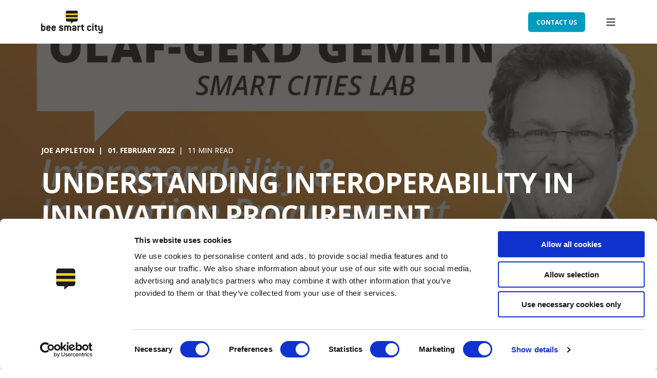

--- FILE ---
content_type: text/html; charset=UTF-8
request_url: https://www.beesmart.city/en/strategy/understanding-interoperability-in-innovation-procurement
body_size: 22265
content:
<!doctype html><html lang="en"><head>
    <meta charset="utf-8">
    <title>Understanding Interoperability in Innovation Procurement</title>
    <link rel="shortcut icon" href="https://www.beesmart.city/hubfs/corporate-files/favicon.ico">
    <meta name="description" content="Interoperability is a buzzword in the innovation space. But what does it really mean, and why is it particularly important for innovation procurement?">

    <style>@font-face {
        font-family: "Open Sans";
        font-weight: 400;
        font-style: normal;
        font-display: swap;
        src: url("/_hcms/googlefonts/Open_Sans/regular.woff2") format("woff2"), url("/_hcms/googlefonts/Open_Sans/regular.woff") format("woff"),
             url("/_hcms/googlefonts/Open_Sans/regular.woff2") format("woff2"), url("/_hcms/googlefonts/Open_Sans/regular.woff") format("woff");
    }
@font-face {
        font-family: "Open Sans";
        font-weight: 500;
        font-style: normal;
        font-display: swap;
        src: url("/_hcms/googlefonts/Open_Sans/500.woff2") format("woff2"), url("/_hcms/googlefonts/Open_Sans/500.woff") format("woff"),
             url("/_hcms/googlefonts/Open_Sans/regular.woff2") format("woff2"), url("/_hcms/googlefonts/Open_Sans/regular.woff") format("woff");
    }
@font-face {
        font-family: "Open Sans";
        font-weight: 700;
        font-style: normal;
        font-display: swap;
        src: url("/_hcms/googlefonts/Open_Sans/700.woff2") format("woff2"), url("/_hcms/googlefonts/Open_Sans/700.woff") format("woff"),
             url("/_hcms/googlefonts/Open_Sans/regular.woff2") format("woff2"), url("/_hcms/googlefonts/Open_Sans/regular.woff") format("woff");
    }
body {
                font-family: Open Sans;
            }
        @font-face {
        font-family: "Open Sans";
        font-weight: 400;
        font-style: normal;
        font-display: swap;
        src: url("/_hcms/googlefonts/Open_Sans/regular.woff2") format("woff2"), url("/_hcms/googlefonts/Open_Sans/regular.woff") format("woff"),
             url("/_hcms/googlefonts/Open_Sans/regular.woff2") format("woff2"), url("/_hcms/googlefonts/Open_Sans/regular.woff") format("woff");
    }
@font-face {
        font-family: "Open Sans";
        font-weight: 500;
        font-style: normal;
        font-display: swap;
        src: url("/_hcms/googlefonts/Open_Sans/500.woff2") format("woff2"), url("/_hcms/googlefonts/Open_Sans/500.woff") format("woff"),
             url("/_hcms/googlefonts/Open_Sans/regular.woff2") format("woff2"), url("/_hcms/googlefonts/Open_Sans/regular.woff") format("woff");
    }
@font-face {
        font-family: "Open Sans";
        font-weight: 700;
        font-style: normal;
        font-display: swap;
        src: url("/_hcms/googlefonts/Open_Sans/700.woff2") format("woff2"), url("/_hcms/googlefonts/Open_Sans/700.woff") format("woff"),
             url("/_hcms/googlefonts/Open_Sans/regular.woff2") format("woff2"), url("/_hcms/googlefonts/Open_Sans/regular.woff") format("woff");
    }
@font-face {
        font-family: "Open Sans";
        font-weight: 400;
        font-style: italic;
        font-display: swap;
        src: url("/_hcms/googlefonts/Open_Sans/italic.woff2") format("woff2"), url("/_hcms/googlefonts/Open_Sans/italic.woff") format("woff"),
             url("/_hcms/googlefonts/Open_Sans/regular.woff2") format("woff2"), url("/_hcms/googlefonts/Open_Sans/regular.woff") format("woff");
    }
.pwr-header__skip {
                font-family: Open Sans;
            }</style>

    

    

    

    
        
        
    
    <meta name="viewport" content="width=device-width, initial-scale=1">

    
    <meta property="og:description" content="Interoperability is a buzzword in the innovation space. But what does it really mean, and why is it particularly important for innovation procurement?">
    <meta property="og:title" content="Understanding Interoperability in Innovation Procurement">
    <meta name="twitter:description" content="Interoperability is a buzzword in the innovation space. But what does it really mean, and why is it particularly important for innovation procurement?">
    <meta name="twitter:title" content="Understanding Interoperability in Innovation Procurement">

    

    <script type="application/ld+json">
    {
        "@context": "https://schema.org",
        "@type": "Organization",
        "name": "bee smart city GmbH",
        "logo": { 
            "@type": "ImageObject",
            "url": "https://www.beesmart.city/hubfs/images/bee-smart-city-logo/bee-smart-city-logo.svg"
        },
        "url": "https://www.beesmart.city/en/strategy/understanding-interoperability-in-innovation-procurement",
        "address": {
            "@type": "PostalAddress",
            "addressCountry": "Germany",
            "addressRegion": "NRW",
            "addressLocality": "Mülheim an der Ruhr",
            "postalCode":"45473",
            "streetAddress": "Wiesenstraße 35"
        },
        "knowsLanguage": "en"
    }
</script>
<!-- Blog Post Schema  -->
<script type="application/ld+json">
    {
        "@context": "https://schema.org",
        "@type": "BlogPosting",
        "mainEntityOfPage": {
            "@type": "WebPage"
        },
        "name": "Understanding Interoperability in Innovation Procurement",
        "headline": "Understanding Interoperability in Innovation Procurement",
        "image": "https://fs.hubspotusercontent00.net/hubfs/3372807/04-insights/08-smart-city-leader-interviews/07-olaf-gerd-gemein/interoperability-innovation-procurement-olaf-gerd-gemein-social.jpg",
        "author": {
            "@type": "Person",
            "name": "Joe Appleton"
        },
        "datePublished": "",
        "dateModified": "",
        "abstract": "Interoperability is a buzzword in the innovation space. But what does it really mean, and why is it particularly important for innovation procurement?",
        "text": "\u201CInteroperability\u201D is a popular buzzword in the innovation space. But what does it really mean, and why is it particularly important in the world of innovation procurement? To help separate the fact from the fiction and bring some clarity to the process, we spoke to innovation procurement specialist Olaf-Gerd Gemein, to learn more about this important but also challenging topic. Olaf-Gerd is a Business Architect and Smart City Specialist with more than 30 years of practical experience and a portfolio of more than 100 successful projects. Originally a financial expert, Olaf-Gerd became involved in Smart City development in 2013 after working within the EU Commission\u2019s crowdfunding regulation framework. From there, Olaf-Gerd has worked with some of the most successful business accelerators and incubators in the world, such as Speed-Up Europe. In 2016, he joined the board of directors at the FIWARE Foundation, before joining the Gaia-X community in 2020. Today, Olaf-Gerd is among the leading experts in Smart Cities and innovation procurement. Here\u2019s what we learned about interoperability and how important it is regarding innovation procurement. When it comes to procuring innovation, there\u2019s a lot to consider about \u201Cinteroperability.\u201D What is interoperability and what does it really mean? Interoperability is a broad and often misunderstood topic that is sometimes confused with connectivity. They are related, but they are not the same thing. Connectivity is part of the basic operation of interoperability, and interoperability needs connectivity to function, but interoperability means more than that. Interoperability is more than just how to access data and how that data flows between applications, it also relates to the meaning behind the data, the semantics behind it, the rules of data usage, and the policies that govern it. The benefits of interoperability come when you have a smooth and transparent way of solving a problem, can fully understand what that data really means, and of course, can use that data within an organized, and thus meaningful, data flow. So, it\u2019s like an API? Not really. APIs, or automatic programming interfaces, are just one part of wider interoperability. And interoperability is also just one small piece of a wider goal. With successful interoperability, we also support and achieve portability and replicability. Because when you have interoperability in place, which is still not the case with most digital applications, but in the future when we have stable and advanced interoperability between the basic fabric of our digital systems, then we can really replicate solutions in different environments and enact rapid changes. For example, the goal of data interoperability is that data flows from one point into an accessible data space, and that data can be used by a procurer, consumer, or prosumer, who can understand the meaning of that data and use it effectively. \u201CData space\u201D - isn\u2019t that just the same as a \u201Cdata silo\u201D? At the moment, or rather over the last 25 years, everyone said \u201Coh, your data is siloed and that is very bad because your data cannot be connected, reused, or repurposed,\u201D but I think that\u2019s not quite true. Right now, we\u2019re experiencing a shift. In fact, it\u2019s a good thing that data is saved in a silo, as it\u2019s maintained by those who have the best knowledge about the best use cases for this data, and they know how to store it and care for it. The real challenge isn\u2019t to break down data silos anymore, but how to better orchestrate these data silos. It\u2019s not about inventing a single platform like Google or Alibaba, with a one-takes-all concept with a platform intermediary in the middle that everyone has to go through. This vision is completely out of favour. Instead, we\u2019re actually talking about the orchestration or federation of diverse data varieties, such as data bundles that include different algorithms and APIs. In short, everyone can keep and care about their data within their existing siloes, but there is a way that data can be accessed and flow from one place to another, using uniform policies, rules, and mutually agreed on technical specifications. That is the goal, prerequisite, and meaning of interoperability. Of course, interoperability looks different from the procurer\u2019s side compared to the solution provider\u2019s side (see figure above). From the procurer\u2019s point of view, interoperability is ideal because you can reuse (and compare, replace, or port) it. However, for some solution providers, interoperability is\u2026well, they hate it! This is because some providers can use interoperability and scale it for the benefit of everyone, whereas others, like your GAFAs (Google, Apple, Facebook, Amazon), or Microsoft and IBMs, the big players, need to dominate a market and cement themselves firmly within it, and effectively lock out competitors with proprietary data. Interoperability could negatively affect their business model and its absence is incorporating a kind of moat around their castle. But, as shown above, there are 4 clear benefits for the supply-side: Modularity, Scalability, Replicability, and Reusability. And is this why we need more innovation procurement? Where is the link between innovation and interoperability? Innovation procurement is good for those who want to work in a collaborative way, who understand that if we work together, combining skills, knowledge and technology, we can solve ever more challenging problems. This generally helps solution providers create smarter systems and better products, suited to a wider range of customers. For example, if you follow the rules of interoperability (including standards), really smart solutions can be developed and sold to more than just one customer. A great solution can then be marketed to hundreds of customers, such as cities, and many other potential major industries, based on the economics of scale \u2013 and this is true for verticals (domain-specific) and horizontal (generic) implementations. The recent ruling in the EU about phone chargers is a good metaphor for interoperability. Now, manufacturers must make phones that work with one kind of universal charging port. This prevents vendor lock-in and makes life easier for consumers. With a universal phone charger, customers are no longer beholden to one manufacturer\u2019s products. The same is true with interoperability when it comes to data ownership and open innovation. If all innovators are working to the same standards, there\u2019s a kind of transparency that everyone benefits from. That\u2019s the beauty of interoperability. If you follow the standard requirements and apply the right set of criteria, such as the license, the semantics, technical specifications, and the architecture, then everyone benefits \u2013 but such mutual agreements are still hard to achieve. To compare the existing landscape of standards and best practices, the Pivotal Points of Interoperability (PPIs) concept is particularly helpful. The image below shows a method for approaching consensus among stakeholders, to agree on \"common ground\" in areas of high complexity and diversity. This approach is well-founded and has been used successfully before in the context of \u201Cstandardisation\u201D and stakeholder alignment. The process has\u202Ffive steps, starting from architectures and deployments, ending with a document about the \u201Cinteroperability\u201D touchpoints. Considering the benefits of interoperability and innovation procurement in general, why isn\u2019t this a more popular procurement method? Because governments fear change and any potentially negative consequences. Here\u2019s a good positive example. In Finland, 5% of the public budget must be spent on innovation procurement by law. 5% may not seem like much, but for governments, it\u2019s actually quite a lot. With that 5%, governments can try new things and procure solutions with no \u201Cset\u201D predefined requirements, with an open mind, and room for flexibility. It\u2019s quite forward-thinking and it allows governments to take risks that they usually couldn\u2019t or wouldn\u2019t. It makes innovation procurement easier. For example, the procurer publishes a challenge, not a defined list of requirements. Consequently, responding suppliers are free to propose the best \u2013 and most likely new and innovative \u2013 solution; because \u201Cyou cannot know what you don\u2019t know\u201D \u2013 means you cannot request, require, define and procure unknown solutions. But that\u2019s the best case study that I know, in Finland. There aren\u2019t many other governments embracing this mindset or rules, but it's slowly spreading across the globe. In other countries, there is something of a shift in this direction, but it takes time and practice. You need platforms like bee smart city to help city procurers to understand the potential of innovation procurement and help cities take a gamble with innovation procurement. It\u2019s a process that takes many city officials out of their comfort zone, and it\u2019s quite radical. For many cities, there is no defined template for this kind of process and radical ideas like this often require legal advice and bureaucracy that slows it all down. I\u2019ve experienced this more than once here in Germany. Would you say this is a typical German problem or does it apply to other countries too? It certainly is a specific German behaviour, but it\u2019s a global problem too. Sure, it has a touch of German angst about it, but it\u2019s a pattern that I\u2019ve seen in a lot of other countries. \u201CNever stop a running system\u201D is particularly true for governments, \u201CNever risk failure during an innovation journey\u201D is still the rule which applies for the majority of governments. This is directly opposed to the most innovative of entrepreneurs who work to a \u201Cfail fast and improve\u201D motto. What cities are currently embracing innovation procurement? Of course, there\u2019s the Finnish, who have really embraced innovation procurement. The work done by the Finnish is widely promoted by the government and well-documented by the EU Commission, so there are a lot of good stories to read coming out of Finland. I think some great examples worth investigating include Ghent in the Netherlands, the German cities of Munich, Dresden, and Kiel, and other cities in Finland and not just Helsinki. In Kiel recently, as part of an EU funding project under the Connected Europe Framework, a collaboration of 15 cities, universities, NGOs and innovative SMEs are building the cities first interoperable, integrated and replicable city-wide dataspace. This project will mean that the city will own its data, transport air quality, energy, etc, and will subsequently be able to specify the principles of interoperability into any government innovation procurement process. This is a significant change in capability and means an end to reliance on global corporates dominating civic service provision. Over in the US, cities like San Jose and San Francisco are quite forward-thinking. They have a lot of innovation procurement challenges running over there. There\u2019s a working group on GCTC (Global Cities Team Challenge) who have worked with Sean Rice, Chris Forman, and Joe Carella. They have done a lot of good innovation procurement in North America, but that\u2019s about it. There are not so many places that are really embracing the process yet at scale, but things are changing, and we should keep our fingers crossed. The below figure shows basically, how interoperability is a prerequisite to innovation procurement, starting from the PPI (pivotal points), MIM (minimum interoperability mechanism), and MIOS (Collateral of Standards) all together forming the ground to procure innovative solutions. These three consecutive steps form the safe basis, on which an \u201Copen\u201D, not yet defined solution, can be requested, and still be aligned with the dedicated procedures set in the standards. Finally, how would you highlight the importance of innovation procurement? Personally, I don\u2019t recommend being an innovator - you can\u2019t sleep! You\u2019re constantly being driven to do things that have never been done before. It\u2019s really challenging. Innovation is always needed, so we really need to encourage, care and nurture innovators who are prepared to take these kinds of risks and do the hard work. From a procurement point of view, we need to develop safe, smart, and legal strategies that can allow governments to take risks (not only financial, but other risks too, as products and services may fail), giving engaged and smart innovators a space where they can develop ideas, build products and test, with the freedom to act \u2013 and fail. Below is an example of how an innovation procurement process can be used by local governments in the form of a smart city innovation challenge. In summary: If you give entrepreneurs and innovators the room to create novel solutions and grow, with a framework to protect them from global mega-corporates, great things will happen. The best innovation appears from the collaboration of stakeholders across industries and domains. With smart innovation procurement strategies underpinned by interoperability, we can enable this. If public sector procurement is a key topic for you as a solution provider, then you should start a trial of our Tender Premium Service to access the latest smart city tenders issued around the globe. Set your preferences and be notified about suitable tenders for your company. No strings attached and completely free for two weeks. Read related articles: Tendering 101: Understanding the tendering process How to Win a Smart City Tender: 5 Key Success Factors Talking Open Source and Open Data with FIWARE CEO Ulrich Ahle The Benefits of Urban Data Platforms for Smart City Development Explore more Smart City Strategy Articles",
        "url": "https://www.beesmart.city/en/strategy/understanding-interoperability-in-innovation-procurement",
        "publisher": {
            "@type": "Organization",
            "name": "bee smart city GmbH",
            "logo": { 
                "@type": "ImageObject",
                "url": "https://www.beesmart.city/hubfs/images/bee-smart-city-logo/bee-smart-city-logo.svg"
            }
        },
        "inLanguage": "en",
        "wordCount": "3760",
        "keywords": "[Smart City, Smart City Innovation, Procurement]"
    }
</script>
    <style>
a.cta_button{-moz-box-sizing:content-box !important;-webkit-box-sizing:content-box !important;box-sizing:content-box !important;vertical-align:middle}.hs-breadcrumb-menu{list-style-type:none;margin:0px 0px 0px 0px;padding:0px 0px 0px 0px}.hs-breadcrumb-menu-item{float:left;padding:10px 0px 10px 10px}.hs-breadcrumb-menu-divider:before{content:'›';padding-left:10px}.hs-featured-image-link{border:0}.hs-featured-image{float:right;margin:0 0 20px 20px;max-width:50%}@media (max-width: 568px){.hs-featured-image{float:none;margin:0;width:100%;max-width:100%}}.hs-screen-reader-text{clip:rect(1px, 1px, 1px, 1px);height:1px;overflow:hidden;position:absolute !important;width:1px}
</style>

<link rel="stylesheet" href="https://www.beesmart.city/hubfs/hub_generated/template_assets/1/67841932687/1758726613710/template_pwr.min.css">

        <style>
            body {
                margin:0px;
            }
            img:not([src]):not([srcset]) {
                visibility:hidden;
            }
        </style>
    
<link class="hs-async-css" rel="preload" href="https://www.beesmart.city/hubfs/hub_generated/template_assets/1/108199227920/1758726629448/template_pwr-defer.min.css" as="style" onload="this.onload=null;this.rel='stylesheet'">
<noscript><link rel="stylesheet" href="https://www.beesmart.city/hubfs/hub_generated/template_assets/1/108199227920/1758726629448/template_pwr-defer.min.css"></noscript>
<style>#hs_cos_wrapper_header_blog .pwr-header-logo,
#hs_cos_wrapper_header_blog .pwr-header-logo__img {
  max-width:120px;
  height:auto;
}

@media (max-width:575px) {
  #hs_cos_wrapper_header_blog .pwr-header-logo,
  #hs_cos_wrapper_header_blog .pwr-header-logo__img { max-width:100px; }
}

#hs_cos_wrapper_header_blog .pwr-header-logo img { vertical-align:middle; }
</style>
<link rel="stylesheet" href="https://www.beesmart.city/hubfs/hub_generated/template_assets/1/108197052735/1758726619035/template_pwr-burger.min.css" fetchpriority="low">
<link rel="stylesheet" href="https://www.beesmart.city/hubfs/hub_generated/template_assets/1/108184477450/1758726619609/template_scroll-shadow.min.css" fetchpriority="low">
<link class="hs-async-css" rel="preload" href="https://www.beesmart.city/hubfs/hub_generated/template_assets/1/108196991762/1758726611540/template_pwr-social.min.css" as="style" onload="this.onload=null;this.rel='stylesheet'">
<noscript><link rel="stylesheet" href="https://www.beesmart.city/hubfs/hub_generated/template_assets/1/108196991762/1758726611540/template_pwr-social.min.css"></noscript>
<link rel="stylesheet" href="https://www.beesmart.city/hubfs/hub_generated/template_assets/1/108197336761/1758726616516/template_pwr-post-header.min.css">
<link rel="stylesheet" href="https://www.beesmart.city/hubfs/hub_generated/template_assets/1/108199995797/1758726627523/template_pwr-post.min.css">
<link rel="stylesheet" href="https://www.beesmart.city/hubfs/hub_generated/template_assets/1/108197336416/1758726615085/template_pwr-prev.min.css">
<link class="hs-async-css" rel="preload" href="https://www.beesmart.city/hubfs/hub_generated/template_assets/1/108199995797/1758726627523/template_pwr-post.min.css" as="style" onload="this.onload=null;this.rel='stylesheet'">
<noscript><link rel="stylesheet" href="https://www.beesmart.city/hubfs/hub_generated/template_assets/1/108199995797/1758726627523/template_pwr-post.min.css"></noscript>
<link class="hs-async-css" rel="preload" href="https://www.beesmart.city/hubfs/hub_generated/template_assets/1/108197052736/1758726624824/template_pwr-author.min.css" as="style" onload="this.onload=null;this.rel='stylesheet'">
<noscript><link rel="stylesheet" href="https://www.beesmart.city/hubfs/hub_generated/template_assets/1/108197052736/1758726624824/template_pwr-author.min.css"></noscript>
<link class="hs-async-css" rel="preload" href="https://www.beesmart.city/hubfs/hub_generated/template_assets/1/108202218370/1758726619293/template_pwr-avatar.min.css" as="style" onload="this.onload=null;this.rel='stylesheet'">
<noscript><link rel="stylesheet" href="https://www.beesmart.city/hubfs/hub_generated/template_assets/1/108202218370/1758726619293/template_pwr-avatar.min.css"></noscript>
<link class="hs-async-css" rel="preload" href="https://www.beesmart.city/hubfs/hub_generated/template_assets/1/108199270473/1758726620382/template_pwr-sec-posts.min.css" as="style" onload="this.onload=null;this.rel='stylesheet'">
<noscript><link rel="stylesheet" href="https://www.beesmart.city/hubfs/hub_generated/template_assets/1/108199270473/1758726620382/template_pwr-sec-posts.min.css"></noscript>
<link class="hs-async-css" rel="preload" href="https://www.beesmart.city/hubfs/hub_generated/template_assets/1/108202218372/1758726618229/template_pwr-link.min.css" as="style" onload="this.onload=null;this.rel='stylesheet'">
<noscript><link rel="stylesheet" href="https://www.beesmart.city/hubfs/hub_generated/template_assets/1/108202218372/1758726618229/template_pwr-link.min.css"></noscript>
<style>#hs_cos_wrapper_blog-post-preview .pwr-rel-post-item {}
</style>

  <style>
  #hs_cos_wrapper_widget_1699049122469 hr {
  border:0 none;
  border-bottom-width:1px;
  border-bottom-style:solid;
  border-bottom-color:rgba(254,209,42,1.0);
  margin-left:auto;
  margin-right:auto;
  margin-top:0px;
  margin-bottom:0px;
  width:100%;
}

  </style>

<link class="hs-async-css" rel="preload" href="https://www.beesmart.city/hubfs/hub_generated/template_assets/1/108196658589/1758726613709/template_pwr-footer.min.css" as="style" onload="this.onload=null;this.rel='stylesheet'" fetchpriority="low">
<noscript><link rel="stylesheet" href="https://www.beesmart.city/hubfs/hub_generated/template_assets/1/108196658589/1758726613709/template_pwr-footer.min.css"></noscript>
<style>#hs_cos_wrapper_footer_blog .pwr-footer__content .pwr-adc__wrapper { --col-padding:30px; }
</style>
<link class="hs-async-css" rel="preload" href="https://www.beesmart.city/hubfs/hub_generated/template_assets/1/108197336415/1758726622070/template_advanced-content.min.css" as="style" onload="this.onload=null;this.rel='stylesheet'" fetchpriority="low">
<noscript><link rel="stylesheet" href="https://www.beesmart.city/hubfs/hub_generated/template_assets/1/108197336415/1758726622070/template_advanced-content.min.css"></noscript>
<link class="hs-async-css" rel="preload" href="https://www.beesmart.city/hubfs/hub_generated/template_assets/1/108199330649/1758726608246/template_pwr-transitions.min.css" as="style" onload="this.onload=null;this.rel='stylesheet'">
<noscript><link rel="stylesheet" href="https://www.beesmart.city/hubfs/hub_generated/template_assets/1/108199330649/1758726608246/template_pwr-transitions.min.css"></noscript>
<link class="hs-async-css" rel="preload" href="https://www.beesmart.city/hubfs/hub_generated/template_assets/1/67841703249/1758726622842/template_custom-styles.min.css" as="style" onload="this.onload=null;this.rel='stylesheet'">
<noscript><link rel="stylesheet" href="https://www.beesmart.city/hubfs/hub_generated/template_assets/1/67841703249/1758726622842/template_custom-styles.min.css"></noscript>
<link class="hs-async-css" rel="preload" href="https://www.beesmart.city/hubfs/hub_generated/template_assets/1/68526886040/1744357122157/template_child.min.css" as="style" onload="this.onload=null;this.rel='stylesheet'">
<noscript><link rel="stylesheet" href="https://www.beesmart.city/hubfs/hub_generated/template_assets/1/68526886040/1744357122157/template_child.min.css"></noscript>
<link rel="preload" as="style" href="https://48752163.fs1.hubspotusercontent-na1.net/hubfs/48752163/raw_assets/media-default-modules/master/650/js_client_assets/assets/TrackPlayAnalytics-Cm48oVxd.css">

<link rel="preload" as="style" href="https://48752163.fs1.hubspotusercontent-na1.net/hubfs/48752163/raw_assets/media-default-modules/master/650/js_client_assets/assets/Tooltip-DkS5dgLo.css">

<!-- Editor Styles -->
<style id="hs_editor_style" type="text/css">
.footer-top-row-0-force-full-width-section > .row-fluid {
  max-width: none !important;
}
/* HubSpot Styles (default) */
.footer-top-row-0-padding {
  padding-top: 10px !important;
  padding-bottom: 10px !important;
  padding-left: 0px !important;
  padding-right: 0px !important;
}
.footer-top-row-0-background-layers {
  background-image: linear-gradient(rgba(254, 209, 42, 1), rgba(254, 209, 42, 1)) !important;
  background-position: left top !important;
  background-size: auto !important;
  background-repeat: no-repeat !important;
}
</style>
    <script type="application/ld+json">
{
  "mainEntityOfPage" : {
    "@type" : "WebPage",
    "@id" : "https://www.beesmart.city/en/strategy/understanding-interoperability-in-innovation-procurement"
  },
  "author" : {
    "name" : "Joe Appleton",
    "url" : "https://www.beesmart.city/en/strategy/author/joe-appleton",
    "@type" : "Person"
  },
  "headline" : "Understanding Interoperability in Innovation Procurement",
  "datePublished" : "2022-02-01T08:00:00.000Z",
  "dateModified" : "2022-10-19T11:11:15.996Z",
  "publisher" : {
    "name" : "bee smart city GmbH",
    "logo" : {
      "url" : "https://www.beesmart.city/hubfs/images/bee-smart-city-logo/bee-smart-city-logo.svg",
      "@type" : "ImageObject"
    },
    "@type" : "Organization"
  },
  "@context" : "https://schema.org",
  "@type" : "BlogPosting",
  "image" : [ "https://fs.hubspotusercontent00.net/hubfs/3372807/04-insights/08-smart-city-leader-interviews/07-olaf-gerd-gemein/interoperability-innovation-procurement-olaf-gerd-gemein-social.jpg" ]
}
</script>


    
<!--  Added by GoogleAnalytics4 integration -->
<script>
var _hsp = window._hsp = window._hsp || [];
window.dataLayer = window.dataLayer || [];
function gtag(){dataLayer.push(arguments);}

var useGoogleConsentModeV2 = true;
var waitForUpdateMillis = 1000;


if (!window._hsGoogleConsentRunOnce) {
  window._hsGoogleConsentRunOnce = true;

  gtag('consent', 'default', {
    'ad_storage': 'denied',
    'analytics_storage': 'denied',
    'ad_user_data': 'denied',
    'ad_personalization': 'denied',
    'wait_for_update': waitForUpdateMillis
  });

  if (useGoogleConsentModeV2) {
    _hsp.push(['useGoogleConsentModeV2'])
  } else {
    _hsp.push(['addPrivacyConsentListener', function(consent){
      var hasAnalyticsConsent = consent && (consent.allowed || (consent.categories && consent.categories.analytics));
      var hasAdsConsent = consent && (consent.allowed || (consent.categories && consent.categories.advertisement));

      gtag('consent', 'update', {
        'ad_storage': hasAdsConsent ? 'granted' : 'denied',
        'analytics_storage': hasAnalyticsConsent ? 'granted' : 'denied',
        'ad_user_data': hasAdsConsent ? 'granted' : 'denied',
        'ad_personalization': hasAdsConsent ? 'granted' : 'denied'
      });
    }]);
  }
}

gtag('js', new Date());
gtag('set', 'developer_id.dZTQ1Zm', true);
gtag('config', 'G-3XSB3EGJVT');
</script>
<script async src="https://www.googletagmanager.com/gtag/js?id=G-3XSB3EGJVT"></script>

<!-- /Added by GoogleAnalytics4 integration -->

<!--  Added by GoogleTagManager integration -->
<script>
var _hsp = window._hsp = window._hsp || [];
window.dataLayer = window.dataLayer || [];
function gtag(){dataLayer.push(arguments);}

var useGoogleConsentModeV2 = true;
var waitForUpdateMillis = 1000;



var hsLoadGtm = function loadGtm() {
    if(window._hsGtmLoadOnce) {
      return;
    }

    if (useGoogleConsentModeV2) {

      gtag('set','developer_id.dZTQ1Zm',true);

      gtag('consent', 'default', {
      'ad_storage': 'denied',
      'analytics_storage': 'denied',
      'ad_user_data': 'denied',
      'ad_personalization': 'denied',
      'wait_for_update': waitForUpdateMillis
      });

      _hsp.push(['useGoogleConsentModeV2'])
    }

    (function(w,d,s,l,i){w[l]=w[l]||[];w[l].push({'gtm.start':
    new Date().getTime(),event:'gtm.js'});var f=d.getElementsByTagName(s)[0],
    j=d.createElement(s),dl=l!='dataLayer'?'&l='+l:'';j.async=true;j.src=
    'https://www.googletagmanager.com/gtm.js?id='+i+dl;f.parentNode.insertBefore(j,f);
    })(window,document,'script','dataLayer','GTM-THJFMGT');

    window._hsGtmLoadOnce = true;
};

_hsp.push(['addPrivacyConsentListener', function(consent){
  if(consent.allowed || (consent.categories && consent.categories.analytics)){
    hsLoadGtm();
  }
}]);

</script>

<!-- /Added by GoogleTagManager integration -->


<meta name="robots" content="all">
<meta name="yandex-verification" content="3eaf0c1215b95afb">
<meta name="seobility" content="a5dd2d696325819144dbdc89c3ac7646">
<meta property="og:type" content="website">


<!-- Site Schema by Morey Creative Studios // www.moreycreative.com/hubspot-schema -->
<script type="application/ld+json">
 {
     "@context": "https://schema.org",
     "@type": "Organization",
     "mainEntityOfPage":{
          "@type":"WebPage",
          "@id":"https://www.beesmart.city/en/strategy/understanding-interoperability-in-innovation-procurement",
          "description": "Interoperability is a buzzword in the innovation space. But what does it really mean, and why is it particularly important for innovation procurement?",
          "keywords": "[Smart City, Smart City Innovation, Procurement]"
          },
"url": "https://www.beesmart.city",
     "logo": "https://www.beesmart.city/hubfs/images/bee-smart-city-logo/bee-smart-city-logo.svg",
     "image": "https://hub.beesmart.city/hubfs/artwork/linkedin-campaign/bee-smart-city/bee-smart-city.png",
     "name": "bee smart city GmbH",
     "alternateName": "bee smart city",
      "description": "bee smart city supports municipalities with advisory services and digital tools to successfully shape the transformation to smart cities and smart regions.",
     "address": {
          "@type": "PostalAddress",
          "streetAddress": "Wiesenstraße 35 ",
          "addressLocality": "Mülheim an der Ruhr",
          "addressRegion": "NRW",
          "addressCountry": "Germany",
          "postalCode": "45473"
},
     "telephone": "+49 208 62801331",
     "email": "hello@beesmart.city",
     "sameAs": [
          "https://www.facebook.com/beesmartcity",
          "https://www.instagram.com/beesmart.city",
          "https://twitter.com/beesmartcity",
          "https://de.linkedin.com/company/beesmartcity"
          ]
}
</script>
<!-- End Schema -->
<link rel="amphtml" href="https://www.beesmart.city/en/strategy/understanding-interoperability-in-innovation-procurement?hs_amp=true">

<meta property="og:image" content="https://www.beesmart.city/hubfs/04-insights/08-smart-city-leader-interviews/07-olaf-gerd-gemein/interoperability-innovation-procurement-olaf-gerd-gemein-social.jpg">
<meta property="og:image:width" content="1200">
<meta property="og:image:height" content="630">
<meta property="og:image:alt" content="Understanding Interoperability in Innovation Procurement">
<meta name="twitter:image" content="https://www.beesmart.city/hubfs/04-insights/08-smart-city-leader-interviews/07-olaf-gerd-gemein/interoperability-innovation-procurement-olaf-gerd-gemein-social.jpg">
<meta name="twitter:image:alt" content="Understanding Interoperability in Innovation Procurement">

<meta property="og:url" content="https://www.beesmart.city/en/strategy/understanding-interoperability-in-innovation-procurement">
<meta name="twitter:card" content="summary_large_image">
<meta name="twitter:creator" content="@JoeAppleton19">

<link rel="canonical" href="https://www.beesmart.city/en/strategy/understanding-interoperability-in-innovation-procurement">

<meta property="og:type" content="article">
<link rel="alternate" type="application/rss+xml" href="https://www.beesmart.city/en/strategy/rss.xml">
<meta name="twitter:domain" content="www.beesmart.city">
<meta name="twitter:site" content="@beesmartcity">

<meta http-equiv="content-language" content="en">





  
  <meta name="generator" content="HubSpot"></head>
  <body>
<!--  Added by GoogleTagManager integration -->
<noscript><iframe src="https://www.googletagmanager.com/ns.html?id=GTM-THJFMGT" height="0" width="0" style="display:none;visibility:hidden"></iframe></noscript>

<!-- /Added by GoogleTagManager integration -->

    <div class="body-wrapper   hs-content-id-57229658744 hs-blog-post hs-blog-id-5301690561 
    pwr-v--47  pwr--mobile-parallax-off line-numbers"><div id="hs_cos_wrapper_page_settings" class="hs_cos_wrapper hs_cos_wrapper_widget hs_cos_wrapper_type_module" style="" data-hs-cos-general-type="widget" data-hs-cos-type="module"></div><div data-global-resource-path="bsc-Power-Theme/BSC POWER THEME/templates/partials/header.html"><header class="header">

    
    <a href="#main-content" class="pwr-header__skip">Skip to content</a><div class="header__container"><div id="hs_cos_wrapper_header_blog" class="hs_cos_wrapper hs_cos_wrapper_widget hs_cos_wrapper_type_module" style="" data-hs-cos-general-type="widget" data-hs-cos-type="module"><!-- templateType: none -->
<style>
    .pwr--page-editor-fix {
        max-height: 120px;
    }
 </style>



<div id="pwr-js-burger" class="pwr-burger closed vanilla pwr--light pwr--page-editor-fix ">
  <a href="#" id="pwr-js-burger__trigger-close" aria-label="Close Burger Menu" class="pwr-burger__trigger-close vanilla">
    Close <span class="pwr-burger__icon-close"></span>
  </a>
          
            
          
          <div class="pwr-burger__menu pwr-js-menu pwr-scroll-shadow__wrapper pwr-scroll-shadow__wrapper--vert pwr-scroll-shadow__root pwr-scroll-shadow__root--vert"><span id="hs_cos_wrapper_menu_147866287665" class="hs_cos_wrapper hs_cos_wrapper_widget hs_cos_wrapper_type_menu" style="" data-hs-cos-general-type="widget" data-hs-cos-type="menu"><div class="hs-menu-wrapper pwr-a11y-menu no-flyouts hs-menu-flow-vertical" aria-label="burger" role="navigation" data-sitemap-name="default" id="hs_menu_wrapper_menu_147866287665" data-menu-id="147866287665" ">
            <ul role="menu">
                
                    <li class="hs-menu-item hs-menu-depth-1 hs-item-has-children" role="none">
        <a href="javascript:;" role="menuitem" tabindex="-1">Services for Cities</a>
    <div class="pwr-menu_submenu-btn keyboard-clickable" role="menuitem" tabindex="0" aria-label="Expand Services for Cities">
        <div class="pwr-menu_submenu-arrow"></div>
    </div><ul role="menu" class="hs-menu-children-wrapper pwr-menu_submenu-child-wrapper">
            <li class="hs-menu-item hs-menu-depth-2 " role="none">
        <a href="https://www.beesmart.city/en/services-for-cities/smart-city-consulting" role="menuitem"><span class="focus-target">Smart City Consulting</span></a>
    </li>
            <li class="hs-menu-item hs-menu-depth-2 " role="none">
        <a href="https://www.beesmart.city/en/services-for-cities/smart-city-toolbox" role="menuitem"><span class="focus-target">beePRO.city - Smart City Toolbox</span></a>
    </li></ul>
    </li>
                    
                    <li class="hs-menu-item hs-menu-depth-1 hs-item-has-children" role="none">
        <a href="javascript:;" role="menuitem" tabindex="-1">Services for Companies</a>
    <div class="pwr-menu_submenu-btn keyboard-clickable" role="menuitem" tabindex="0" aria-label="Expand Services for Companies">
        <div class="pwr-menu_submenu-arrow"></div>
    </div><ul role="menu" class="hs-menu-children-wrapper pwr-menu_submenu-child-wrapper">
            <li class="hs-menu-item hs-menu-depth-2 " role="none">
        <a href="https://www.beesmart.city/en/services-for-companies/smart-city-tender-service" role="menuitem"><span class="focus-target">Tender Premium Service</span></a>
    </li>
            <li class="hs-menu-item hs-menu-depth-2 " role="none">
        <a href="https://www.beesmart.city/en/services-for-companies/smart-city-tender-service-trial" role="menuitem"><span class="focus-target">Tender Premium Free Trial</span></a>
    </li></ul>
    </li>
                    
                    <li class="hs-menu-item hs-menu-depth-1 hs-item-has-children" role="none">
        <a href="javascript:;" role="menuitem" tabindex="-1">Smart City Network</a>
    <div class="pwr-menu_submenu-btn keyboard-clickable" role="menuitem" tabindex="0" aria-label="Expand Smart City Network">
        <div class="pwr-menu_submenu-arrow"></div>
    </div><ul role="menu" class="hs-menu-children-wrapper pwr-menu_submenu-child-wrapper">
            <li class="hs-menu-item hs-menu-depth-2 " role="none">
        <a href="https://www.beesmart.city/en/products-and-services/smart-city-network-and-community" role="menuitem"><span class="focus-target">Network Info</span></a>
    </li>
            <li class="hs-menu-item hs-menu-depth-2 " role="none">
        <a href="https://platform.beesmart.city/register" role="menuitem" target="_blank" rel="noopener"><span class="focus-target">Registration</span></a>
    </li>
            <li class="hs-menu-item hs-menu-depth-2 " role="none">
        <a href="https://platform.beesmart.city/login" role="menuitem" target="_blank" rel="noopener"><span class="focus-target">Login</span></a>
    </li></ul>
    </li>
                    
                    <li class="hs-menu-item hs-menu-depth-1 hs-item-has-children" role="none">
        <a href="javascript:;" role="menuitem" tabindex="-1">Smart City Insights</a>
    <div class="pwr-menu_submenu-btn keyboard-clickable" role="menuitem" tabindex="0" aria-label="Expand Smart City Insights">
        <div class="pwr-menu_submenu-arrow"></div>
    </div><ul role="menu" class="hs-menu-children-wrapper pwr-menu_submenu-child-wrapper">
            <li class="hs-menu-item hs-menu-depth-2 " role="none">
        <a href="https://www.beesmart.city/en/smart-city-knowledge-center" role="menuitem"><span class="focus-target">Smart City Blog</span></a>
    </li>
            <li class="hs-menu-item hs-menu-depth-2 " role="none">
        <a href="https://www.beesmart.city/en/insights/esg" role="menuitem"><span class="focus-target">Focus Topic: ESG</span></a>
    </li>
            <li class="hs-menu-item hs-menu-depth-2 " role="none">
        <a href="https://www.beesmart.city/en/insights/smart-city-events" role="menuitem"><span class="focus-target">Smart City Events</span></a>
    </li>
            <li class="hs-menu-item hs-menu-depth-2 " role="none">
        <a href="https://www.beesmart.city/en/insights/smart-city-podcast" role="menuitem"><span class="focus-target">Smart City Podcast</span></a>
    </li>
            <li class="hs-menu-item hs-menu-depth-2 " role="none">
        <a href="https://www.beesmart.city/en/insights/smart-city-publications" role="menuitem"><span class="focus-target">Publications</span></a>
    </li></ul>
    </li>
                    
                    <li class="hs-menu-item hs-menu-depth-1 hs-item-has-children" role="none">
        <a href="javascript:;" role="menuitem" tabindex="-1">About Us</a>
    <div class="pwr-menu_submenu-btn keyboard-clickable" role="menuitem" tabindex="0" aria-label="Expand About Us">
        <div class="pwr-menu_submenu-arrow"></div>
    </div><ul role="menu" class="hs-menu-children-wrapper pwr-menu_submenu-child-wrapper">
            <li class="hs-menu-item hs-menu-depth-2 " role="none">
        <a href="https://www.beesmart.city/en/about-us" role="menuitem"><span class="focus-target">Company Profile</span></a>
    </li>
            <li class="hs-menu-item hs-menu-depth-2 " role="none">
        <a href="https://www.beesmart.city/en/about-us/career" role="menuitem"><span class="focus-target">Career</span></a>
    </li>
            <li class="hs-menu-item hs-menu-depth-2 " role="none">
        <a href="https://www.beesmart.city/en/about-us/client-and-partner-network" role="menuitem"><span class="focus-target">Clients &amp; Partners</span></a>
    </li></ul>
    </li>
                    </ul>
        </div></span></div><div class="pwr-burger-bottom-bar pwr-a11y-menu"><div class="pwr-burger-bottom-bar__item pwr-cta pwr-cta--primary-solid pwr-cta--small">                   
        <a href="https://www.beesmart.city/en/about-us/contact" class="pwr-cta_button " role="button">Contact Us</a>
      </div><div class="pwr-burger-bottom-bar__item pwr-burger-social">
        <a href="https://twitter.com/beesmartcity" target="_blank" rel="noopener" class="pwr-social-icon focus-target__icon __social-icon "><i class="fa-brands fa-x-twitter"></i></a><a href="https://www.linkedin.com/company/beesmartcity/" target="_blank" rel="noopener" class="pwr-social-icon focus-target__icon __social-icon "><i class="fa-brands fa-linkedin-in"></i></a><a href="https://www.facebook.com/beesmartcity/" target="_blank" rel="noopener" class="pwr-social-icon focus-target__icon __social-icon "><i class="fa-brands fa-facebook-f"></i></a><a href="https://www.instagram.com/beesmart.city/" target="_blank" rel="noopener" class="pwr-social-icon focus-target__icon __social-icon "><i class="fa-brands fa-instagram"></i></a><a href="https://open.spotify.com/show/513XVcRVCL3nKNaNLQJu8h?si=a8309fe3718140b1" target="_blank" rel="noopener" class="pwr-social-icon focus-target__icon __social-icon "><i class="fa-brands fa-spotify"></i></a>
    </div></div>
</div><div id="pwr-header-fixed__spacer" class="pwr-header-fixed__spacer vanilla"></div><div id="pwr-header-fixed" class="pwr-header vanilla pwr-header-fixed  pwr--light  pwr-header--light-on-scroll  pwr--page-editor-fix " data-mm-anim-fot-reveal="true" data-mm-anim-slide="true" data-mm-anim-fade="true">
  <div class="pwr--full-width pwr-header--padding">
    <div class="pwr-header-full pwr--clearfix">
      <div class="pwr-header-logo pwr-header-logo--has-sticky"><a class="pwr-header__logo-link" href="https://www.beesmart.city" aria-label="Back to Home">
        
        
        
        <img src="https://www.beesmart.city/hubfs/bee-smart-city/corporate-files/bee-smart-city-logo.svg" alt="bee smart city Logo" class="pwr-header-logo__img" width="120" height="120"><img src="https://www.beesmart.city/hubfs/bee-smart-city/corporate-files/bee-smart-city-logo.svg" alt="bee smart city Logo" class="pwr-header-logo__img--sticky" width="120" height="120" fetchpriority="low" decoding="async"></a>
      </div><div id="pwr-js-header__menu" class="pwr-header__menu    pwr-header__menu--mega-menu "><div class="pwr-js-menu"><span id="hs_cos_wrapper_menu_68158860429" class="hs_cos_wrapper hs_cos_wrapper_widget hs_cos_wrapper_type_menu" style="" data-hs-cos-general-type="widget" data-hs-cos-type="menu"><div class="hs-menu-wrapper pwr-a11y-menu flyouts hs-menu-flow-horizontal" aria-label="main" role="navigation" data-sitemap-name="default" id="hs_menu_wrapper_menu_68158860429" data-menu-id="68158860429" ">
            <ul role="menu">
                
                    <li class="hs-menu-item hs-menu-depth-1 hs-item-has-children" role="none">
        <a href="javascript:;" role="menuitem" tabindex="-1">Services for Cities</a>
    <div class="pwr-menu_submenu-btn keyboard-clickable" role="menuitem" tabindex="0" aria-label="Expand Services for Cities" aria-haspopup="true">
        <div class="pwr-menu_submenu-arrow"></div>
    </div><ul role="menu" class="hs-menu-children-wrapper pwr-menu_submenu-child-wrapper">
            <li class="hs-menu-item hs-menu-depth-2 hs-item-has-children" role="none">
        <a href="javascript:;" role="menuitem" tabindex="-1">Smart City Consulting</a>
    <div class="pwr-menu_submenu-btn keyboard-clickable" role="menuitem" tabindex="0" aria-label="Expand Smart City Consulting" aria-haspopup="true">
        <div class="pwr-menu_submenu-arrow"></div>
    </div><ul role="menu" class="hs-menu-children-wrapper pwr-menu_submenu-child-wrapper">
            <li class="hs-menu-item hs-menu-depth-3 " role="none">
        <a href="https://www.beesmart.city/en/services-for-cities/smart-city-consulting" role="menuitem"><span class="focus-target">Smart City Consulting</span></a>
    </li></ul>
    </li>
            <li class="hs-menu-item hs-menu-depth-2 hs-item-has-children" role="none">
        <a href="javascript:;" role="menuitem" tabindex="-1">beePRO.city - Smart City Toolbox</a>
    <div class="pwr-menu_submenu-btn keyboard-clickable" role="menuitem" tabindex="0" aria-label="Expand beePRO.city - Smart City Toolbox" aria-haspopup="true">
        <div class="pwr-menu_submenu-arrow"></div>
    </div><ul role="menu" class="hs-menu-children-wrapper pwr-menu_submenu-child-wrapper">
            <li class="hs-menu-item hs-menu-depth-3 " role="none">
        <a href="https://www.beesmart.city/en/services-for-cities/smart-city-toolbox" role="menuitem"><span class="focus-target">beePRO.city - the Smart City Toolbox</span></a>
    </li>
            <li class="hs-menu-item hs-menu-depth-3 " role="none">
        <a href="https://www.beesmart.city/en/services-for-cities/smart-city-toolbox/features" role="menuitem"><span class="focus-target">beePRO.city Features</span></a>
    </li></ul>
    </li></ul>
    </li>
                    
                    <li class="hs-menu-item hs-menu-depth-1 hs-item-has-children" role="none">
        <a href="javascript:;" role="menuitem" tabindex="-1">Services for Companies</a>
    <div class="pwr-menu_submenu-btn keyboard-clickable" role="menuitem" tabindex="0" aria-label="Expand Services for Companies" aria-haspopup="true">
        <div class="pwr-menu_submenu-arrow"></div>
    </div><ul role="menu" class="hs-menu-children-wrapper pwr-menu_submenu-child-wrapper">
            <li class="hs-menu-item hs-menu-depth-2 hs-item-has-children" role="none">
        <a href="javascript:;" role="menuitem" tabindex="-1">Tender Service</a>
    <div class="pwr-menu_submenu-btn keyboard-clickable" role="menuitem" tabindex="0" aria-label="Expand Tender Service" aria-haspopup="true">
        <div class="pwr-menu_submenu-arrow"></div>
    </div><ul role="menu" class="hs-menu-children-wrapper pwr-menu_submenu-child-wrapper">
            <li class="hs-menu-item hs-menu-depth-3 " role="none">
        <a href="https://www.beesmart.city/en/services-for-companies/smart-city-tender-service" role="menuitem"><span class="focus-target">Tender Premium Service</span></a>
    </li>
            <li class="hs-menu-item hs-menu-depth-3 " role="none">
        <a href="https://www.beesmart.city/en/services-for-companies/smart-city-tender-service-trial" role="menuitem"><span class="focus-target">Tender Premium Free Trial</span></a>
    </li>
            <li class="hs-menu-item hs-menu-depth-3 " role="none">
        <a href="https://platform.beesmart.city/pricing" role="menuitem" target="_blank" rel="noopener"><span class="focus-target">Tender Premium Pricing</span></a>
    </li></ul>
    </li></ul>
    </li>
                    
                    <li class="hs-menu-item hs-menu-depth-1 hs-item-has-children" role="none">
        <a href="javascript:;" role="menuitem" tabindex="-1">Smart City Network</a>
    <div class="pwr-menu_submenu-btn keyboard-clickable" role="menuitem" tabindex="0" aria-label="Expand Smart City Network" aria-haspopup="true">
        <div class="pwr-menu_submenu-arrow"></div>
    </div><ul role="menu" class="hs-menu-children-wrapper pwr-menu_submenu-child-wrapper">
            <li class="hs-menu-item hs-menu-depth-2 hs-item-has-children" role="none">
        <a href="javascript:;" role="menuitem" tabindex="-1">Smart City Network</a>
    <div class="pwr-menu_submenu-btn keyboard-clickable" role="menuitem" tabindex="0" aria-label="Expand Smart City Network" aria-haspopup="true">
        <div class="pwr-menu_submenu-arrow"></div>
    </div><ul role="menu" class="hs-menu-children-wrapper pwr-menu_submenu-child-wrapper">
            <li class="hs-menu-item hs-menu-depth-3 " role="none">
        <a href="https://www.beesmart.city/en/products-and-services/smart-city-network-and-community" role="menuitem"><span class="focus-target">Network Info</span></a>
    </li>
            <li class="hs-menu-item hs-menu-depth-3 " role="none">
        <a href="https://platform.beesmart.city/register" role="menuitem" target="_blank" rel="noopener"><span class="focus-target">Registration</span></a>
    </li>
            <li class="hs-menu-item hs-menu-depth-3 " role="none">
        <a href="https://platform.beesmart.city/login" role="menuitem" target="_blank" rel="noopener"><span class="focus-target">Login</span></a>
    </li></ul>
    </li></ul>
    </li>
                    
                    <li class="hs-menu-item hs-menu-depth-1 hs-item-has-children" role="none">
        <a href="javascript:;" role="menuitem" tabindex="-1">Smart City Insights</a>
    <div class="pwr-menu_submenu-btn keyboard-clickable" role="menuitem" tabindex="0" aria-label="Expand Smart City Insights" aria-haspopup="true">
        <div class="pwr-menu_submenu-arrow"></div>
    </div><ul role="menu" class="hs-menu-children-wrapper pwr-menu_submenu-child-wrapper">
            <li class="hs-menu-item hs-menu-depth-2 hs-item-has-children" role="none">
        <a href="javascript:;" role="menuitem" tabindex="-1">Smart City Knowledge Center</a>
    <div class="pwr-menu_submenu-btn keyboard-clickable" role="menuitem" tabindex="0" aria-label="Expand Smart City Knowledge Center" aria-haspopup="true">
        <div class="pwr-menu_submenu-arrow"></div>
    </div><ul role="menu" class="hs-menu-children-wrapper pwr-menu_submenu-child-wrapper">
            <li class="hs-menu-item hs-menu-depth-3 " role="none">
        <a href="https://www.beesmart.city/en/smart-city-knowledge-center" role="menuitem"><span class="focus-target">Smart City Blog</span></a>
    </li>
            <li class="hs-menu-item hs-menu-depth-3 " role="none">
        <a href="https://www.beesmart.city/en/insights/esg" role="menuitem"><span class="focus-target">Focus Topic: ESG</span></a>
    </li>
            <li class="hs-menu-item hs-menu-depth-3 " role="none">
        <a href="https://www.beesmart.city/en/insights/smart-city-events" role="menuitem"><span class="focus-target">Smart City Events</span></a>
    </li>
            <li class="hs-menu-item hs-menu-depth-3 " role="none">
        <a href="https://www.beesmart.city/en/insights/smart-city-podcast" role="menuitem"><span class="focus-target">Smart City Podcast</span></a>
    </li>
            <li class="hs-menu-item hs-menu-depth-3 " role="none">
        <a href="https://www.beesmart.city/en/insights/smart-city-publications" role="menuitem"><span class="focus-target">Publications</span></a>
    </li>
            <li class="hs-menu-item hs-menu-depth-3 " role="none">
        <a href="https://www.beesmart.city/en/insights/newsletter-registration" role="menuitem"><span class="focus-target">Smart City Newsletter</span></a>
    </li></ul>
    </li></ul>
    </li>
                    
                    <li class="hs-menu-item hs-menu-depth-1 hs-item-has-children" role="none">
        <a href="javascript:;" role="menuitem" tabindex="-1">About Us</a>
    <div class="pwr-menu_submenu-btn keyboard-clickable" role="menuitem" tabindex="0" aria-label="Expand About Us" aria-haspopup="true">
        <div class="pwr-menu_submenu-arrow"></div>
    </div><ul role="menu" class="hs-menu-children-wrapper pwr-menu_submenu-child-wrapper">
            <li class="hs-menu-item hs-menu-depth-2 hs-item-has-children" role="none">
        <a href="javascript:;" role="menuitem" tabindex="-1">bee smart city</a>
    <div class="pwr-menu_submenu-btn keyboard-clickable" role="menuitem" tabindex="0" aria-label="Expand bee smart city" aria-haspopup="true">
        <div class="pwr-menu_submenu-arrow"></div>
    </div><ul role="menu" class="hs-menu-children-wrapper pwr-menu_submenu-child-wrapper">
            <li class="hs-menu-item hs-menu-depth-3 " role="none">
        <a href="https://www.beesmart.city/en/about-us" role="menuitem"><span class="focus-target">Company Profile</span></a>
    </li>
            <li class="hs-menu-item hs-menu-depth-3 " role="none">
        <a href="https://www.beesmart.city/en/about-us/career" role="menuitem"><span class="focus-target">Career</span></a>
    </li>
            <li class="hs-menu-item hs-menu-depth-3 " role="none">
        <a href="https://www.beesmart.city/en/about-us/career/jobs" role="menuitem"><span class="focus-target">Jobs</span></a>
    </li>
            <li class="hs-menu-item hs-menu-depth-3 " role="none">
        <a href="https://www.beesmart.city/en/about-us/client-and-partner-network" role="menuitem"><span class="focus-target">Clients &amp; Partners</span></a>
    </li></ul>
    </li></ul>
    </li>
                    </ul>
        </div></span></div></div><div id="pwr-js-header-right-bar" class="pwr-header-right-bar "><div class="pwr-header-right-bar__item pwr-header-right-bar__cta pwr-cta pwr-cta--primary-solid pwr-cta--small">
            <a href="https://www.beesmart.city/en/about-us/contact" class="pwr-cta_button " role="button">Contact Us</a>
          </div></div><a href="#" id="pwr-js-burger__trigger-open" aria-label="Open Burger Menu" " class="pwr-burger__trigger-open vanilla keyboard-clickable  pwr-burger__trigger-open--mobile-only">
        <div class="pwr-burger__icon-open">
          <span></span>
        </div>
      </a></div>
  </div></div></div></div>

    <div class="container-fluid header-bottom__container">
<div class="row-fluid-wrapper">
<div class="row-fluid">
<div class="span12 widget-span widget-type-cell " style="" data-widget-type="cell" data-x="0" data-w="12">

</div><!--end widget-span -->
</div>
</div>
</div>

</header></div><main id="main-content" class="body-container-wrapper body-container-wrapper--blog-post">
    <div class="body-container"><div id="hs_cos_wrapper_blog-post-header" class="hs_cos_wrapper hs_cos_wrapper_widget hs_cos_wrapper_type_module" style="" data-hs-cos-general-type="widget" data-hs-cos-type="module">

<div class="pwr-post-header pwr--dark "><div class="pwr-hero vanilla pwr-hero--small lazyload" style="">
      <picture class="pwr--abs-full pwr-bg"><source srcset="https://www.beesmart.city/hs-fs/hubfs/04-insights/08-smart-city-leader-interviews/07-olaf-gerd-gemein/interoperability-innovation-procurement-olaf-gerd-gemein-social.jpg?width=300&amp;name=interoperability-innovation-procurement-olaf-gerd-gemein-social.jpg 300w, https://www.beesmart.city/hs-fs/hubfs/04-insights/08-smart-city-leader-interviews/07-olaf-gerd-gemein/interoperability-innovation-procurement-olaf-gerd-gemein-social.jpg?width=575&amp;name=interoperability-innovation-procurement-olaf-gerd-gemein-social.jpg 575w, https://www.beesmart.city/hs-fs/hubfs/04-insights/08-smart-city-leader-interviews/07-olaf-gerd-gemein/interoperability-innovation-procurement-olaf-gerd-gemein-social.jpg?width=767&amp;name=interoperability-innovation-procurement-olaf-gerd-gemein-social.jpg 767w, https://www.beesmart.city/hs-fs/hubfs/04-insights/08-smart-city-leader-interviews/07-olaf-gerd-gemein/interoperability-innovation-procurement-olaf-gerd-gemein-social.jpg?width=862&amp;name=interoperability-innovation-procurement-olaf-gerd-gemein-social.jpg 862w" media="(max-width: 575px)" \><source srcset="https://www.beesmart.city/hs-fs/hubfs/04-insights/08-smart-city-leader-interviews/07-olaf-gerd-gemein/interoperability-innovation-procurement-olaf-gerd-gemein-social.jpg?width=767&amp;name=interoperability-innovation-procurement-olaf-gerd-gemein-social.jpg 767w, https://www.beesmart.city/hs-fs/hubfs/04-insights/08-smart-city-leader-interviews/07-olaf-gerd-gemein/interoperability-innovation-procurement-olaf-gerd-gemein-social.jpg?width=991&amp;name=interoperability-innovation-procurement-olaf-gerd-gemein-social.jpg 991w, https://www.beesmart.city/hs-fs/hubfs/04-insights/08-smart-city-leader-interviews/07-olaf-gerd-gemein/interoperability-innovation-procurement-olaf-gerd-gemein-social.jpg?width=1150&amp;name=interoperability-innovation-procurement-olaf-gerd-gemein-social.jpg 1150w" media="(max-width: 767px)" \>
                <source srcset="https://www.beesmart.city/hs-fs/hubfs/04-insights/08-smart-city-leader-interviews/07-olaf-gerd-gemein/interoperability-innovation-procurement-olaf-gerd-gemein-social.jpg?width=991&amp;name=interoperability-innovation-procurement-olaf-gerd-gemein-social.jpg 991w, https://www.beesmart.city/hs-fs/hubfs/04-insights/08-smart-city-leader-interviews/07-olaf-gerd-gemein/interoperability-innovation-procurement-olaf-gerd-gemein-social.jpg?width=1199&amp;name=interoperability-innovation-procurement-olaf-gerd-gemein-social.jpg 1199w, https://www.beesmart.city/hs-fs/hubfs/04-insights/08-smart-city-leader-interviews/07-olaf-gerd-gemein/interoperability-innovation-procurement-olaf-gerd-gemein-social.jpg?width=1486&amp;name=interoperability-innovation-procurement-olaf-gerd-gemein-social.jpg 1486w" media="(max-width: 991px)" \>
                <source srcset="https://www.beesmart.city/hs-fs/hubfs/04-insights/08-smart-city-leader-interviews/07-olaf-gerd-gemein/interoperability-innovation-procurement-olaf-gerd-gemein-social.jpg?width=1199&amp;name=interoperability-innovation-procurement-olaf-gerd-gemein-social.jpg 1199w, https://www.beesmart.city/hs-fs/hubfs/04-insights/08-smart-city-leader-interviews/07-olaf-gerd-gemein/interoperability-innovation-procurement-olaf-gerd-gemein-social.jpg?width=1798&amp;name=interoperability-innovation-procurement-olaf-gerd-gemein-social.jpg 1798w" media="(max-width: 1199px)" \><source srcset="https://www.beesmart.city/hs-fs/hubfs/04-insights/08-smart-city-leader-interviews/07-olaf-gerd-gemein/interoperability-innovation-procurement-olaf-gerd-gemein-social.jpg?width=2000&amp;name=interoperability-innovation-procurement-olaf-gerd-gemein-social.jpg 2000w, https://www.beesmart.city/hs-fs/hubfs/04-insights/08-smart-city-leader-interviews/07-olaf-gerd-gemein/interoperability-innovation-procurement-olaf-gerd-gemein-social.jpg?width=3000&amp;name=interoperability-innovation-procurement-olaf-gerd-gemein-social.jpg 3000w" media="(max-width: 2000px)" \><img src="https://www.beesmart.city/hs-fs/hubfs/04-insights/08-smart-city-leader-interviews/07-olaf-gerd-gemein/interoperability-innovation-procurement-olaf-gerd-gemein-social.jpg?width=300&amp;name=interoperability-innovation-procurement-olaf-gerd-gemein-social.jpg" srcset="https://www.beesmart.city/hs-fs/hubfs/04-insights/08-smart-city-leader-interviews/07-olaf-gerd-gemein/interoperability-innovation-procurement-olaf-gerd-gemein-social.jpg?width=300&amp;name=interoperability-innovation-procurement-olaf-gerd-gemein-social.jpg 300w, https://www.beesmart.city/hs-fs/hubfs/04-insights/08-smart-city-leader-interviews/07-olaf-gerd-gemein/interoperability-innovation-procurement-olaf-gerd-gemein-social.jpg?width=575&amp;name=interoperability-innovation-procurement-olaf-gerd-gemein-social.jpg 575w, https://www.beesmart.city/hs-fs/hubfs/04-insights/08-smart-city-leader-interviews/07-olaf-gerd-gemein/interoperability-innovation-procurement-olaf-gerd-gemein-social.jpg?width=767&amp;name=interoperability-innovation-procurement-olaf-gerd-gemein-social.jpg 767w, https://www.beesmart.city/hs-fs/hubfs/04-insights/08-smart-city-leader-interviews/07-olaf-gerd-gemein/interoperability-innovation-procurement-olaf-gerd-gemein-social.jpg?width=991&amp;name=interoperability-innovation-procurement-olaf-gerd-gemein-social.jpg 991w, https://www.beesmart.city/hs-fs/hubfs/04-insights/08-smart-city-leader-interviews/07-olaf-gerd-gemein/interoperability-innovation-procurement-olaf-gerd-gemein-social.jpg?width=1199&amp;name=interoperability-innovation-procurement-olaf-gerd-gemein-social.jpg 1199w, https://www.beesmart.city/hs-fs/hubfs/04-insights/08-smart-city-leader-interviews/07-olaf-gerd-gemein/interoperability-innovation-procurement-olaf-gerd-gemein-social.jpg?width=2000&amp;name=interoperability-innovation-procurement-olaf-gerd-gemein-social.jpg 2000w, https://www.beesmart.city/hs-fs/hubfs/04-insights/08-smart-city-leader-interviews/07-olaf-gerd-gemein/interoperability-innovation-procurement-olaf-gerd-gemein-social.jpg?width=3000&amp;name=interoperability-innovation-procurement-olaf-gerd-gemein-social.jpg 3000w" alt="Understanding Interoperability in Innovation Procurement" style="object-fit: cover;object-position: center;width:100%;height:100%;" fetchpriority="high" decoding="sync">

        </picture><div class="pwr--abs-full pwr-bg-overlay" style="background-color: rgba(47, 45, 42, 0.75)"></div>
      <div class="page-center pwr-post-header__info-box">
        <div class="pwr-post-item__author" id="hubspot-author_data" data-hubspot-form-id="author_data" data-hubspot-name="Blog Author"><a class="pwr-post-item__name" href="https://www.beesmart.city/en/strategy/author/joe-appleton">Joe Appleton</a><span class="pwr-post-item__date">01. February 2022</span><span class="pwr-post-item__n-min-read">11 min read</span></div>
        <h1 class="pwr-post-header__title pwr--toc-ignore"><span id="hs_cos_wrapper_name" class="hs_cos_wrapper hs_cos_wrapper_meta_field hs_cos_wrapper_type_text" style="" data-hs-cos-general-type="meta_field" data-hs-cos-type="text">Understanding Interoperability in Innovation Procurement</span></h1>
        
      </div>
    </div></div></div><div id="hs_cos_wrapper_prev-next-nav" class="hs_cos_wrapper hs_cos_wrapper_widget hs_cos_wrapper_type_module" style="" data-hs-cos-general-type="widget" data-hs-cos-type="module"><div class="pwr-sec-prev-next-nav vanilla pwr--light   lazyload" style="">
     
     

    
    

  
  <div class="pwr-prev-next-nav__content page-center pwr--clearfix pwr--relative">
    <div class="pwr-prev-next-nav__container pwr-prev-next-nav__left"><a href="/en/strategy/sustainable-cities-depend-on-smart-ecosystems" class="pwr-prev-next-nav__link" aria-label="Previous Page">
        <span class="pwr-icon pwr-prev-next-nav__icon">
          <svg version="1.1" id="arrow_left_thin" xmlns="http://www.w3.org/2000/svg" xmlns:xlink="http://www.w3.org/1999/xlink" x="0px" y="0px" viewbox="0 0 32 19.3" xml:space="preserve">
          <polygon points="0,9.6 9.6,0 11.8,2.2 5.8,8.1 32,8.1 32,11.2 5.8,11.2 11.8,17.1 9.6,19.3 0,9.6 0,9.6 " />
          </svg>
        </span>
        <span class="pwr-prev-next-nav__text">Previous</span>
      </a></div>

    <div class="pwr-prev-next-nav__container pwr-prev-next-nav__middle pwr--align-c">
      <a href="https://www.beesmart.city/en/strategy" class="pwr-prev-next-nav__link" aria-label="Go Back">
        <span class="pwr-icon pwr-prev-next-nav__icon">
          <svg version="1.1" id="overview" xmlns="http://www.w3.org/2000/svg" xmlns:xlink="http://www.w3.org/1999/xlink" x="0px" y="0px" viewbox="0 0 32 31.9" xml:space="preserve">
          <style type="text/css">
            .st0{fill-rule:evenodd;clip-rule:evenodd;}
          </style>
          <rect class="st0" width="12.8" height="12.8" />
          <rect y="19.2" class="st0" width="12.8" height="12.8" />
          <rect x="19.2" class="st0" width="12.8" height="12.8" />
          <rect x="19.2" y="19.2" class="st0" width="12.8" height="12.8" />
          </svg>
        </span>
      </a>
    </div>

    <div class="pwr-prev-next-nav__container pwr-prev-next-nav__right pwr--align-r"><a href="/en/strategy/european-smart-city-peer-learning-partnerships-expression-of-interest" class="pwr-prev-next-nav__link" aria-label="Next Page">
        <span class="pwr-prev-next-nav__text">Next</span>
        <span class="pwr-icon pwr-prev-next-nav__icon">
          <svg version="1.1" id="arrow_right_thin" xmlns="http://www.w3.org/2000/svg" xmlns:xlink="http://www.w3.org/1999/xlink" x="0px" y="0px" viewbox="0 0 32 19.3" xml:space="preserve">
          <polygon points="32,9.6 22.3,0 20.2,2.2 26.1,8.1 0,8.1 0,11.2 26.1,11.2 20.2,17.1 22.3,19.3 32,9.6 32,9.6 " />
          </svg>
        </span>
      </a></div>
  </div>
    
    
</div></div><div class="pwr-blog-narration--wrapper">
            <div class="pwr-blog-narration--container">
                <div id="hs_cos_wrapper_blog_post_audio" class="hs_cos_wrapper hs_cos_wrapper_widget hs_cos_wrapper_type_module" style="" data-hs-cos-general-type="widget" data-hs-cos-type="module"><link rel="stylesheet" href="https://48752163.fs1.hubspotusercontent-na1.net/hubfs/48752163/raw_assets/media-default-modules/master/650/js_client_assets/assets/TrackPlayAnalytics-Cm48oVxd.css">
<link rel="stylesheet" href="https://48752163.fs1.hubspotusercontent-na1.net/hubfs/48752163/raw_assets/media-default-modules/master/650/js_client_assets/assets/Tooltip-DkS5dgLo.css">

    <script type="text/javascript">
      window.__hsEnvConfig = {"hsDeployed":true,"hsEnv":"prod","hsJSRGates":["CMS:JSRenderer:SeparateIslandRenderOption","CMS:JSRenderer:CompressResponse","CMS:JSRenderer:MinifyCSS","CMS:JSRenderer:GetServerSideProps","CMS:JSRenderer:LocalProxySchemaVersion1","CMS:JSRenderer:SharedDeps"],"hublet":"na1","portalID":3372807};
      window.__hsServerPageUrl = "https:\u002F\u002Fwww.beesmart.city\u002Fen\u002Fstrategy\u002Funderstanding-interoperability-in-innovation-procurement";
      window.__hsBasePath = "\u002Fen\u002Fstrategy\u002Funderstanding-interoperability-in-innovation-procurement";
    </script>
      </div>
            </div>
        </div><div id="hs_cos_wrapper_blog-post" class="hs_cos_wrapper hs_cos_wrapper_widget hs_cos_wrapper_type_module" style="" data-hs-cos-general-type="widget" data-hs-cos-type="module">

<div class="pwr-post-body vanilla ">
  <progress id="pwr-progress-bar" max="0" value="0"></progress><div class="pwr-post-social pwr-post-social--is-float">
    <div class="addthis_inline_share_toolbox"></div>
  </div><div class="pwr-post-content">
    <span id="hs_cos_wrapper_post_body" class="hs_cos_wrapper hs_cos_wrapper_meta_field hs_cos_wrapper_type_rich_text" style="" data-hs-cos-general-type="meta_field" data-hs-cos-type="rich_text"><p><span data-contrast="auto">“Interoperability” is a popular buzzword in the innovation space. But what does it really mean, and why is it particularly important in the world of innovation procurement? To help separate the fact from the fiction and bring some clarity to the process, we spoke to innovation procurement specialist Olaf-Gerd Gemein, to learn more about this important but also challenging topic.</span><span data-ccp-props="{&quot;201341983&quot;:0,&quot;335559739&quot;:160,&quot;335559740&quot;:259}">&nbsp;</span></p>
<!--more-->
<p><img class="lazy wow fadeIn" data-src="https://3372807.fs1.hubspotusercontent-na1.net/hubfs/3372807/04-insights/08-smart-city-leader-interviews/07-olaf-gerd-gemein/interoperability-innovation-procurement-olaf-gerd-gemein-blog-2.jpg" data-srcset="https://3372807.fs1.hubspotusercontent-na1.net/hubfs/3372807/04-insights/08-smart-city-leader-interviews/07-olaf-gerd-gemein/interoperability-innovation-procurement-olaf-gerd-gemein-blog-2.jpg" alt="Interview Olaf-Gerd Gemein" width="549" height="288" loading="lazy" style="width: 549px;"></p>
<p><span data-contrast="auto">Olaf-Gerd is a Business Architect and Smart City Specialist with more than 30 years of practical experience and a portfolio of more than 100 successful projects. Originally a financial expert, Olaf-Gerd became involved in Smart City development in 2013 after working within the EU Commission’s crowdfunding regulation framework. From there, Olaf-Gerd has worked with some of the most successful business accelerators and incubators in the world, such as Speed-Up Europe. In 2016, he joined the board of directors at the FIWARE Foundation, before joining the Gaia-X community in 2020. Today, Olaf-Gerd is among the leading experts in Smart Cities and innovation procurement.&nbsp;</span><span data-ccp-props="{&quot;201341983&quot;:0,&quot;335559739&quot;:160,&quot;335559740&quot;:259}">&nbsp;</span></p>
<p><span data-contrast="auto">Here’s what we learned about interoperability and how important it is regarding innovation procurement.</span><span data-ccp-props="{&quot;201341983&quot;:0,&quot;335559739&quot;:160,&quot;335559740&quot;:259}">&nbsp;</span></p>
<h2 style="font-size: 24px;"><strong><span data-contrast="auto">When it comes to procuring innovation, there’s a lot to consider about “interoperability.” What is interoperability and what does it really mean?</span></strong><span data-ccp-props="{&quot;201341983&quot;:0,&quot;335559739&quot;:160,&quot;335559740&quot;:259}">&nbsp;</span></h2>
<p><span data-contrast="auto">Interoperability is a broad and often misunderstood topic that is sometimes confused with connectivity. They are related, but they are not the same thing. Connectivity is part of the basic operation of interoperability, and interoperability needs connectivity to function, but interoperability means more than that. Interoperability is more than just how to access data and how that data flows between applications, it also relates to the meaning behind the data, the semantics behind it, the rules of data usage, and the policies that govern it.</span><span data-ccp-props="{&quot;201341983&quot;:0,&quot;335559739&quot;:160,&quot;335559740&quot;:259}">&nbsp;</span></p>
<p><span data-contrast="auto">The benefits of interoperability come when you have a smooth and transparent way of solving a problem, can fully understand what that data really means, and of course, can use that data within an organized, and thus meaningful, data flow.</span><span data-ccp-props="{&quot;201341983&quot;:0,&quot;335559739&quot;:160,&quot;335559740&quot;:259}">&nbsp;</span></p>
<h2 style="font-size: 24px;"><strong><span data-contrast="auto">So, it’s like an API?</span></strong><span data-ccp-props="{&quot;201341983&quot;:0,&quot;335559739&quot;:160,&quot;335559740&quot;:259}">&nbsp;</span></h2>
<p><span data-contrast="auto">Not really. APIs, or automatic programming interfaces, are just one part of wider interoperability. And interoperability is also just one small piece of a wider goal. With successful interoperability, we also support and achieve portability and replicability. Because when you have interoperability in place, which is still not the case with most digital applications, but in the future when we have stable and advanced interoperability between the basic fabric of our digital systems, then we can really replicate solutions in different environments and enact rapid changes.</span><span data-ccp-props="{&quot;201341983&quot;:0,&quot;335559739&quot;:160,&quot;335559740&quot;:259}">&nbsp;</span></p>
<p><span data-contrast="auto">For example, the goal of data interoperability is that data flows from one point into an accessible data space, and that data can be used by a procurer, consumer, or prosumer, who can understand the meaning of that data and use it effectively.</span><span data-ccp-props="{&quot;201341983&quot;:0,&quot;335559739&quot;:160,&quot;335559740&quot;:259}">&nbsp;</span></p>
<h2 style="font-size: 24px;"><strong><span data-contrast="auto">“Data space” - isn’t that just the same as a “data silo”?</span></strong><span data-ccp-props="{&quot;201341983&quot;:0,&quot;335559739&quot;:160,&quot;335559740&quot;:259}">&nbsp;</span></h2>
<p><span data-contrast="auto">At the moment, or rather over the last 25 years, everyone said “oh, your data is siloed and that is very </span><i><span data-contrast="auto">bad </span></i><span data-contrast="auto">because your data cannot be connected, reused, or repurposed,” but I think that’s not quite true. Right now, we’re experiencing a shift. In fact, it’s a good thing that data is saved in a silo, as it’s maintained by those who have the best knowledge about the best use cases for this data, and they know how to store it and care for it. The real challenge isn’t to break down data silos anymore, but how to better orchestrate these data silos.&nbsp;&nbsp;</span><span data-ccp-props="{&quot;201341983&quot;:0,&quot;335559739&quot;:160,&quot;335559740&quot;:259}">&nbsp;</span></p>
<p><span data-contrast="auto">It’s not about inventing a single platform like Google or Alibaba, with a one-takes-all concept with a platform intermediary in the middle that everyone has to go through. This vision is completely out of favour. Instead, we’re actually talking about the orchestration or federation of diverse data varieties, such as data bundles that include different algorithms and APIs.&nbsp;</span><span data-ccp-props="{&quot;201341983&quot;:0,&quot;335559739&quot;:160,&quot;335559740&quot;:259}">&nbsp;</span></p>
<p><span data-contrast="auto">In short, everyone can keep and care about their data within their existing siloes, but there is a way that data can be accessed and flow from one place to another, using uniform policies, rules, and mutually agreed on technical specifications. That is the goal, prerequisite, and meaning of interoperability.</span></p>
<p><img class="lazy wow fadeIn" data-src="https://3372807.fs1.hubspotusercontent-na1.net/hubfs/3372807/04-insights/08-smart-city-leader-interviews/07-olaf-gerd-gemein/interoperability-as-quality-characteristics-blog-2.png" data-srcset="https://3372807.fs1.hubspotusercontent-na1.net/hubfs/3372807/04-insights/08-smart-city-leader-interviews/07-olaf-gerd-gemein/interoperability-as-quality-characteristics-blog-2.png" alt="Interoperability as quality characteristics" width="549" height="328" loading="lazy" style="width: 549px;"></p>
<p><span data-contrast="auto">Of course, interoperability looks different from the procurer’s side compared to the solution provider’s side (see figure above). From the procurer’s point of view, interoperability is ideal because you can reuse (and compare, replace, or port) it. However, for some solution providers, interoperability is…well, they hate it! This is because some providers can use interoperability and scale it for the benefit of everyone, whereas others, like your GAFAs (Google, Apple, Facebook, Amazon), or Microsoft and IBMs, the big players, need to dominate a market and cement themselves firmly within it, and effectively lock out competitors with proprietary data. </span><span data-ccp-props="{&quot;201341983&quot;:0,&quot;335559739&quot;:160,&quot;335559740&quot;:259}">&nbsp;</span></p>
<p><span data-contrast="auto">Interoperability could negatively affect their business model and its absence is incorporating a kind of moat around their castle. But, as shown above, there are 4 clear benefits for the supply-side: Modularity, Scalability, Replicability, and Reusability.</span><span data-ccp-props="{&quot;201341983&quot;:0,&quot;335559739&quot;:160,&quot;335559740&quot;:259}">&nbsp;</span></p>
<h2 style="font-size: 24px;"><strong><span data-contrast="auto">And is this why we need more innovation procurement? Where is the link between innovation and interoperability?</span></strong><span data-ccp-props="{&quot;201341983&quot;:0,&quot;335559739&quot;:160,&quot;335559740&quot;:259}">&nbsp;</span></h2>
<p><span data-contrast="auto">Innovation procurement is good for those who want to work in a collaborative way, who understand that if we work together, combining skills, knowledge and technology, we can solve ever more challenging problems. This generally helps solution providers create smarter systems and better products, suited to a wider range of customers. For example, if you follow the rules of interoperability (including standards), really smart solutions can be developed and sold to more than just one customer. A great solution can then be marketed to hundreds of customers, such as cities, and many other potential major industries, based on the economics of scale – and this is true for verticals (domain-specific) and horizontal (generic) implementations.</span><span data-ccp-props="{&quot;201341983&quot;:0,&quot;335559739&quot;:160,&quot;335559740&quot;:259}">&nbsp;</span></p>
<p><span data-contrast="none">The recent ruling in the EU about phone chargers is a good metaphor for interoperability. Now, manufacturers must make phones that work with one kind of universal charging port. This prevents vendor lock-in and makes life easier for consumers. With a universal phone charger, customers are no longer beholden to one manufacturer’s products. The same is true with interoperability when it comes to data ownership and open innovation. If all innovators are working to the same standards, there’s a kind of transparency that everyone benefits from.</span><span data-ccp-props="{&quot;201341983&quot;:0,&quot;335559739&quot;:160,&quot;335559740&quot;:259}">&nbsp;</span></p>
<p><span data-contrast="auto">That’s the beauty of interoperability. If you follow the standard requirements and apply the right set of criteria, such as the license, the semantics, technical specifications, and the architecture, then everyone benefits – but such mutual agreements are still hard to achieve.</span><span data-ccp-props="{&quot;201341983&quot;:0,&quot;335559739&quot;:160,&quot;335559740&quot;:259}">&nbsp;</span></p>
<p><span data-contrast="auto">To compare the existing landscape of standards and best practices, the Pivotal Points of Interoperability (PPIs) concept is particularly helpful. </span><span data-contrast="none">The image below shows a method for approaching consensus among stakeholders, to agree on "common ground" in areas of high complexity and diversity. This approach is well-founded and has been used successfully before in the context of “standardisation” and stakeholder alignment. The process has five steps, starting from architectures and deployments, ending with a document about the “interoperability” touchpoints.</span></p>
<p><span data-ccp-props="{&quot;201341983&quot;:0,&quot;335559739&quot;:160,&quot;335559740&quot;:259}"><img src="https://www.beesmart.city/hs-fs/hubfs/04-insights/08-smart-city-leader-interviews/07-olaf-gerd-gemein/interoperability-how-to-discover-consensus.png?width=1379&amp;name=interoperability-how-to-discover-consensus.png" alt="interoperability-how-to-discover-consensus" width="1379" loading="lazy" style="width: 1379px;" srcset="https://www.beesmart.city/hs-fs/hubfs/04-insights/08-smart-city-leader-interviews/07-olaf-gerd-gemein/interoperability-how-to-discover-consensus.png?width=690&amp;name=interoperability-how-to-discover-consensus.png 690w, https://www.beesmart.city/hs-fs/hubfs/04-insights/08-smart-city-leader-interviews/07-olaf-gerd-gemein/interoperability-how-to-discover-consensus.png?width=1379&amp;name=interoperability-how-to-discover-consensus.png 1379w, https://www.beesmart.city/hs-fs/hubfs/04-insights/08-smart-city-leader-interviews/07-olaf-gerd-gemein/interoperability-how-to-discover-consensus.png?width=2069&amp;name=interoperability-how-to-discover-consensus.png 2069w, https://www.beesmart.city/hs-fs/hubfs/04-insights/08-smart-city-leader-interviews/07-olaf-gerd-gemein/interoperability-how-to-discover-consensus.png?width=2758&amp;name=interoperability-how-to-discover-consensus.png 2758w, https://www.beesmart.city/hs-fs/hubfs/04-insights/08-smart-city-leader-interviews/07-olaf-gerd-gemein/interoperability-how-to-discover-consensus.png?width=3448&amp;name=interoperability-how-to-discover-consensus.png 3448w, https://www.beesmart.city/hs-fs/hubfs/04-insights/08-smart-city-leader-interviews/07-olaf-gerd-gemein/interoperability-how-to-discover-consensus.png?width=4137&amp;name=interoperability-how-to-discover-consensus.png 4137w" sizes="(max-width: 1379px) 100vw, 1379px">&nbsp;</span></p>
<h2 style="font-size: 24px;"><strong><span data-contrast="auto">Considering the benefits of interoperability and innovation procurement in general, why isn’t this a more popular procurement method?</span></strong><span data-ccp-props="{&quot;201341983&quot;:0,&quot;335559739&quot;:160,&quot;335559740&quot;:259}">&nbsp;</span></h2>
<p><span data-contrast="auto">Because governments fear change and any potentially negative consequences. Here’s a good positive example. In Finland, 5% of the public budget must be spent on innovation procurement by law.&nbsp;</span><span data-ccp-props="{&quot;201341983&quot;:0,&quot;335559739&quot;:160,&quot;335559740&quot;:259}">&nbsp;</span></p>
<p><span data-contrast="none">5% may not seem like much, but for governments, it’s actually quite a lot. With that 5%, governments can try new things and procure solutions with no “set” predefined requirements, with an open mind, and room for flexibility. It’s quite forward-thinking and it allows governments to take risks that they usually couldn’t or wouldn’t. It makes innovation procurement easier.</span><span data-ccp-props="{&quot;201341983&quot;:0,&quot;335559739&quot;:160,&quot;335559740&quot;:257}">&nbsp;</span></p>
<p><span data-contrast="auto">For example, the procurer publishes a challenge, not a defined list of requirements. Consequently, responding suppliers are free to propose the best – and most likely new and innovative – solution; because “you cannot know what you don’t know” – means you cannot request, require, define and procure unknown solutions. But that’s the best case study that I know, in Finland. There aren’t many other governments embracing this mindset or rules, but it's slowly spreading across the globe.</span><span data-ccp-props="{&quot;201341983&quot;:0,&quot;335559739&quot;:160,&quot;335559740&quot;:259}">&nbsp;</span></p>
<p><span data-contrast="auto">In other countries, there is something of a shift in this direction, but it takes time and practice. You need platforms like <a href="https://www.beesmart.city" rel="noopener" target="_blank">bee smart city</a> to help city procurers to understand the potential of innovation procurement and help cities take a gamble with innovation procurement. It’s a process that takes many city officials out of their comfort zone, and it’s quite radical.</span><span data-ccp-props="{&quot;201341983&quot;:0,&quot;335559739&quot;:160,&quot;335559740&quot;:259}">&nbsp;</span></p>
<p><span data-contrast="auto">For many cities, there is no defined template for this kind of process and radical ideas like this often require legal advice and bureaucracy that slows it all down. I’ve experienced this more than once here in Germany.</span><span data-ccp-props="{&quot;201341983&quot;:0,&quot;335559739&quot;:160,&quot;335559740&quot;:259}">&nbsp;</span></p>
<h2 style="font-size: 24px;"><strong><span data-contrast="auto">Would you say this is a typical German problem or does it apply to other countries too?</span></strong><span data-ccp-props="{&quot;201341983&quot;:0,&quot;335559739&quot;:160,&quot;335559740&quot;:259}">&nbsp;</span></h2>
<p><span data-contrast="auto">It certainly is a specific German behaviour, but it’s a global problem too. Sure, it has a touch of </span><i><span data-contrast="auto">German angst</span></i><span data-contrast="auto"> about it, but it’s a pattern that I’ve seen in a lot of other countries. “Never stop a running system” is particularly true for governments, “Never risk failure during an innovation journey” is still the rule which applies for the majority of governments. This is directly opposed to the most innovative of entrepreneurs who work to a “fail fast and improve” motto.</span><span data-ccp-props="{&quot;201341983&quot;:0,&quot;335559739&quot;:160,&quot;335559740&quot;:259}">&nbsp;</span></p>
<h2 style="font-size: 24px;"><strong><span data-contrast="auto">What cities are currently embracing innovation procurement?</span></strong><span data-ccp-props="{&quot;201341983&quot;:0,&quot;335559739&quot;:160,&quot;335559740&quot;:259}">&nbsp;</span></h2>
<p><span data-contrast="auto">Of course, there’s the Finnish, who have really embraced innovation procurement. The work done by the Finnish is widely promoted by the government and well-documented by the EU Commission, so there are a lot of good stories to read coming out of Finland.&nbsp;</span><span data-ccp-props="{&quot;201341983&quot;:0,&quot;335559739&quot;:160,&quot;335559740&quot;:259}">&nbsp;</span></p>
<p><span data-contrast="auto">I think some great examples worth investigating include Ghent in the Netherlands, the German cities of Munich, Dresden, and Kiel, and other cities in Finland and not just Helsinki.&nbsp;</span><span data-ccp-props="{&quot;201341983&quot;:0,&quot;335559739&quot;:160,&quot;335559740&quot;:259}">&nbsp;</span></p>
<p><span data-contrast="auto">In Kiel recently, as part of an EU funding project under the Connected Europe Framework, a collaboration of 15 cities, universities, NGOs and innovative SMEs are building the cities first interoperable, integrated and replicable city-wide dataspace. This project will mean that the city will own its data, transport air quality, energy, etc, and will subsequently be able to specify the principles of interoperability into any government innovation procurement process. This is a significant change in capability and means an end to reliance on global corporates dominating civic service provision.</span><span data-ccp-props="{&quot;201341983&quot;:0,&quot;335559739&quot;:160,&quot;335559740&quot;:259}">&nbsp;</span></p>
<p><span data-contrast="auto">Over in the US, cities like San Jose and San Francisco are quite forward-thinking. They have a lot of innovation procurement challenges running over there. There’s a working group on GCTC (Global Cities Team Challenge) who have worked with Sean Rice, Chris Forman, and Joe Carella. They have done a lot of good innovation procurement in North America, but that’s about it. There are not so many places that are really embracing the process yet at scale, but things are changing, and we should keep our fingers crossed.&nbsp;</span><span data-ccp-props="{&quot;201341983&quot;:0,&quot;335559739&quot;:160,&quot;335559740&quot;:259}">&nbsp;</span></p>
<p><span data-contrast="auto">The below figure shows basically, how interoperability is a prerequisite to innovation procurement, starting from the PPI (pivotal points), MIM (minimum interoperability mechanism), and MIOS (Collateral of Standards) all together forming the ground to procure innovative solutions. These three consecutive steps form the safe basis, on which an “open”, not yet defined solution, can be requested, and still be aligned with the dedicated procedures set in the standards.</span></p>
<p><span data-ccp-props="{&quot;201341983&quot;:0,&quot;335559739&quot;:160,&quot;335559740&quot;:259}"><img src="https://www.beesmart.city/hs-fs/hubfs/04-insights/08-smart-city-leader-interviews/07-olaf-gerd-gemein/interoperability-consensus-framework.png?width=1379&amp;name=interoperability-consensus-framework.png" alt="interoperability-consensus-framework" width="1379" loading="lazy" style="width: 1379px;" srcset="https://www.beesmart.city/hs-fs/hubfs/04-insights/08-smart-city-leader-interviews/07-olaf-gerd-gemein/interoperability-consensus-framework.png?width=690&amp;name=interoperability-consensus-framework.png 690w, https://www.beesmart.city/hs-fs/hubfs/04-insights/08-smart-city-leader-interviews/07-olaf-gerd-gemein/interoperability-consensus-framework.png?width=1379&amp;name=interoperability-consensus-framework.png 1379w, https://www.beesmart.city/hs-fs/hubfs/04-insights/08-smart-city-leader-interviews/07-olaf-gerd-gemein/interoperability-consensus-framework.png?width=2069&amp;name=interoperability-consensus-framework.png 2069w, https://www.beesmart.city/hs-fs/hubfs/04-insights/08-smart-city-leader-interviews/07-olaf-gerd-gemein/interoperability-consensus-framework.png?width=2758&amp;name=interoperability-consensus-framework.png 2758w, https://www.beesmart.city/hs-fs/hubfs/04-insights/08-smart-city-leader-interviews/07-olaf-gerd-gemein/interoperability-consensus-framework.png?width=3448&amp;name=interoperability-consensus-framework.png 3448w, https://www.beesmart.city/hs-fs/hubfs/04-insights/08-smart-city-leader-interviews/07-olaf-gerd-gemein/interoperability-consensus-framework.png?width=4137&amp;name=interoperability-consensus-framework.png 4137w" sizes="(max-width: 1379px) 100vw, 1379px">&nbsp;</span></p>
<h2 style="font-size: 24px;"><strong><span data-contrast="auto">Finally, how would you highlight the importance of innovation procurement?</span></strong><span data-ccp-props="{&quot;201341983&quot;:0,&quot;335559739&quot;:160,&quot;335559740&quot;:259}">&nbsp;</span></h2>
<p><span data-contrast="auto">Personally, I don’t recommend being an innovator - you can’t sleep! You’re constantly being driven to do things that have never been done before. It’s really challenging. Innovation is always needed, so we really need to encourage, care and nurture innovators who are prepared to take these kinds of risks and do the hard work.</span><span data-ccp-props="{&quot;201341983&quot;:0,&quot;335559739&quot;:160,&quot;335559740&quot;:259}">&nbsp;</span></p>
<p><span data-contrast="auto">From a procurement point of view, we need to develop safe, smart, and legal strategies that can allow governments to take risks (not only financial, but other risks too, as products and services may fail), giving engaged and smart innovators a space where they can develop ideas, build products and test, with the freedom to act – and fail.</span><span data-ccp-props="{&quot;201341983&quot;:0,&quot;335559739&quot;:160,&quot;335559740&quot;:259}"> Below is an example of how an innovation procurement process can be used by local governments in the form of a smart city innovation challenge.</span></p>
<p><span data-ccp-props="{&quot;201341983&quot;:0,&quot;335559739&quot;:160,&quot;335559740&quot;:259}"><img src="https://www.beesmart.city/hs-fs/hubfs/04-insights/08-smart-city-leader-interviews/07-olaf-gerd-gemein/innovation-procurement-process.jpg?width=918&amp;name=innovation-procurement-process.jpg" alt="innovation-procurement-process" width="918" loading="lazy" style="width: 918px; margin: 10px 0px 30px;" srcset="https://www.beesmart.city/hs-fs/hubfs/04-insights/08-smart-city-leader-interviews/07-olaf-gerd-gemein/innovation-procurement-process.jpg?width=459&amp;name=innovation-procurement-process.jpg 459w, https://www.beesmart.city/hs-fs/hubfs/04-insights/08-smart-city-leader-interviews/07-olaf-gerd-gemein/innovation-procurement-process.jpg?width=918&amp;name=innovation-procurement-process.jpg 918w, https://www.beesmart.city/hs-fs/hubfs/04-insights/08-smart-city-leader-interviews/07-olaf-gerd-gemein/innovation-procurement-process.jpg?width=1377&amp;name=innovation-procurement-process.jpg 1377w, https://www.beesmart.city/hs-fs/hubfs/04-insights/08-smart-city-leader-interviews/07-olaf-gerd-gemein/innovation-procurement-process.jpg?width=1836&amp;name=innovation-procurement-process.jpg 1836w, https://www.beesmart.city/hs-fs/hubfs/04-insights/08-smart-city-leader-interviews/07-olaf-gerd-gemein/innovation-procurement-process.jpg?width=2295&amp;name=innovation-procurement-process.jpg 2295w, https://www.beesmart.city/hs-fs/hubfs/04-insights/08-smart-city-leader-interviews/07-olaf-gerd-gemein/innovation-procurement-process.jpg?width=2754&amp;name=innovation-procurement-process.jpg 2754w" sizes="(max-width: 918px) 100vw, 918px"></span><span data-contrast="auto">In summary: If you give entrepreneurs and innovators the room to create novel solutions and grow, with a framework to protect them from global mega-corporates, great things will happen. The best innovation appears from the collaboration of stakeholders across industries and domains. With smart innovation procurement strategies underpinned by interoperability, we can enable this.</span></p>
<p>&nbsp;</p>
<hr>
<p><span data-contrast="auto">&nbsp;</span></p>
<p><strong>If public sector procurement is a key topic for you as a solution provider, then you should start a trial of our Tender Premium Service to access the latest smart city tenders issued around the globe. Set your preferences and be notified about suitable tenders for your company. No strings attached and completely free for two weeks.</strong></p>
<p><!--HubSpot Call-to-Action Code --><span class="hs-cta-wrapper" id="hs-cta-wrapper-0851e6b9-1bbc-4030-923e-533d493fe8e4"><span class="hs-cta-node hs-cta-0851e6b9-1bbc-4030-923e-533d493fe8e4" id="hs-cta-0851e6b9-1bbc-4030-923e-533d493fe8e4"><!--[if lte IE 8]><div id="hs-cta-ie-element"></div><![endif]--><a href="https://cta-redirect.hubspot.com/cta/redirect/3372807/0851e6b9-1bbc-4030-923e-533d493fe8e4"><img class="hs-cta-img" id="hs-cta-img-0851e6b9-1bbc-4030-923e-533d493fe8e4" style="border-width:0px;" src="https://no-cache.hubspot.com/cta/default/3372807/0851e6b9-1bbc-4030-923e-533d493fe8e4.png" alt="GET YOUR 14-DAY FREE TRIAL"></a></span><script charset="utf-8" src="/hs/cta/cta/current.js"></script><script type="text/javascript"> hbspt.cta._relativeUrls=true;hbspt.cta.load(3372807, '0851e6b9-1bbc-4030-923e-533d493fe8e4', {"useNewLoader":"true","region":"na1"}); </script></span><!-- end HubSpot Call-to-Action Code --><br><br></p>
<hr>
<p><span style="font-size: 12px; color: #000000;" wfd-id="685"><span style="font-size: 12px; color: #000000;" wfd-id="686"><strong><span style="font-size: 15px;" wfd-id="687"><span style="font-size: 20px;" wfd-id="688"><br>Read related articles:</span></span></strong></span></span></p>
<ul>
<li><a href="/en/strategy/the-smart-city-tendering-process-101" rel="noopener">Tendering 101: Understanding the tendering process</a></li>
<li><a href="/en/strategy/how-to-win-a-smart-city-tender-5-key-success-factors" rel="noopener">How to Win a Smart City Tender: 5 Key Success Factors</a></li>
<li><a href="/en/strategy/talking-open-data-and-open-source-with-fiware-ceo-ulrich-ahle" rel="noopener">Talking Open Source and Open Data with FIWARE CEO Ulrich Ahle</a></li>
<li><a href="/en/strategy/benefits-of-urban-data-platforms" rel="noopener">The Benefits of Urban Data Platforms for Smart City Development</a></li>
<li>Explore more <span wfd-id="676"><span wfd-id="677"><span wfd-id="678"><span wfd-id="679"><a href="/en/strategy" rel="noopener">Smart City Strategy</a><span wfd-id="680"> </span></span></span></span></span>Articles<br><br><span style="font-size: 16px; color: #000000;" wfd-id="671"><span wfd-id="672"><span wfd-id="673"><span style="color: #000000;" wfd-id="674"><span style="font-weight: normal;" wfd-id="675"></span></span></span></span></span></li>
</ul>
<hr>
<p>&nbsp;</p></span>
    <div class="pwr-author-profile__wrapper pwr--sec-padding-t-md pwr--sec-padding-b-md">
      <div class="pwr-author-profile">
        <div class="pwr-avatar">
          <div class="pwr-avatar__round">
            <img data-src="https://www.beesmart.city/hs-fs/hubfs/images/our-team/joe-appleton-bee-smart-city-gmbh.jpg?width=290&amp;name=joe-appleton-bee-smart-city-gmbh.jpg" class="lazyload pwr-avatar__img" alt="avatar" width="290" style="aspect-ratio: Infinity; ">
          </div>
        </div><div class="pwr-author-profile__info">
          <a href="https://www.beesmart.city/en/strategy/author/joe-appleton">
            <div class="pwr-author-profile__name pwr-heading-style--h4 pwr--toc-ignore">Joe Appleton</div>
          </a><span class="pwr-author-profile__bio">Joe Appleton is a content strategist, editor and writer at bee smart city. He is particularly interested in the topics of smart and sustainable cities and urban mobility.</span><div class="pwr-author-profile__social focus-target__icon"><a href="mailto:joe.appleton@beesmart.city" target="_blank" rel="noopener" class="pwr-social-icon" aria-label="Send an email"><span id="hs_cos_wrapper_blog-post_" class="hs_cos_wrapper hs_cos_wrapper_widget hs_cos_wrapper_type_icon" style="" data-hs-cos-general-type="widget" data-hs-cos-type="icon"><svg version="1.0" xmlns="http://www.w3.org/2000/svg" viewbox="0 0 512 512" aria-hidden="true"><g id="envelope1_layer"><path d="M502.3 190.8c3.9-3.1 9.7-.2 9.7 4.7V400c0 26.5-21.5 48-48 48H48c-26.5 0-48-21.5-48-48V195.6c0-5 5.7-7.8 9.7-4.7 22.4 17.4 52.1 39.5 154.1 113.6 21.1 15.4 56.7 47.8 92.2 47.6 35.7.3 72-32.8 92.3-47.6 102-74.1 131.6-96.3 154-113.7zM256 320c23.2.4 56.6-29.2 73.4-41.4 132.7-96.3 142.8-104.7 173.4-128.7 5.8-4.5 9.2-11.5 9.2-18.9v-19c0-26.5-21.5-48-48-48H48C21.5 64 0 85.5 0 112v19c0 7.4 3.4 14.3 9.2 18.9 30.6 23.9 40.7 32.4 173.4 128.7 16.8 12.2 50.2 41.8 73.4 41.4z" /></g></svg></span></a><a href="https://www.beesmart.city" target="_blank" rel="noopener" class="pwr-social-icon" aria-label="Visit the website"><span id="hs_cos_wrapper_blog-post_" class="hs_cos_wrapper hs_cos_wrapper_widget hs_cos_wrapper_type_icon" style="" data-hs-cos-general-type="widget" data-hs-cos-type="icon"><svg version="1.0" xmlns="http://www.w3.org/2000/svg" viewbox="0 0 512 512" aria-hidden="true"><g id="link2_layer"><path d="M326.612 185.391c59.747 59.809 58.927 155.698.36 214.59-.11.12-.24.25-.36.37l-67.2 67.2c-59.27 59.27-155.699 59.262-214.96 0-59.27-59.26-59.27-155.7 0-214.96l37.106-37.106c9.84-9.84 26.786-3.3 27.294 10.606.648 17.722 3.826 35.527 9.69 52.721 1.986 5.822.567 12.262-3.783 16.612l-13.087 13.087c-28.026 28.026-28.905 73.66-1.155 101.96 28.024 28.579 74.086 28.749 102.325.51l67.2-67.19c28.191-28.191 28.073-73.757 0-101.83-3.701-3.694-7.429-6.564-10.341-8.569a16.037 16.037 0 0 1-6.947-12.606c-.396-10.567 3.348-21.456 11.698-29.806l21.054-21.055c5.521-5.521 14.182-6.199 20.584-1.731a152.482 152.482 0 0 1 20.522 17.197zM467.547 44.449c-59.261-59.262-155.69-59.27-214.96 0l-67.2 67.2c-.12.12-.25.25-.36.37-58.566 58.892-59.387 154.781.36 214.59a152.454 152.454 0 0 0 20.521 17.196c6.402 4.468 15.064 3.789 20.584-1.731l21.054-21.055c8.35-8.35 12.094-19.239 11.698-29.806a16.037 16.037 0 0 0-6.947-12.606c-2.912-2.005-6.64-4.875-10.341-8.569-28.073-28.073-28.191-73.639 0-101.83l67.2-67.19c28.239-28.239 74.3-28.069 102.325.51 27.75 28.3 26.872 73.934-1.155 101.96l-13.087 13.087c-4.35 4.35-5.769 10.79-3.783 16.612 5.864 17.194 9.042 34.999 9.69 52.721.509 13.906 17.454 20.446 27.294 10.606l37.106-37.106c59.271-59.259 59.271-155.699.001-214.959z" /></g></svg></span></a><a href="https://www.facebook.com/beesmartcity/" target="_blank" rel="noopener" class="pwr-social-icon" aria-label="Go to facebook"><span id="hs_cos_wrapper_blog-post_" class="hs_cos_wrapper hs_cos_wrapper_widget hs_cos_wrapper_type_icon" style="" data-hs-cos-general-type="widget" data-hs-cos-type="icon"><svg version="1.0" xmlns="http://www.w3.org/2000/svg" viewbox="0 0 264 512" aria-hidden="true"><g id="facebook-f3_layer"><path d="M76.7 512V283H0v-91h76.7v-71.7C76.7 42.4 124.3 0 193.8 0c33.3 0 61.9 2.5 70.2 3.6V85h-48.2c-37.8 0-45.1 18-45.1 44.3V192H256l-11.7 91h-73.6v229" /></g></svg></span></a><a href="https://www.linkedin.com/in/joe-appleton-82770a16a/" target="_blank" rel="noopener" class="pwr-social-icon" aria-label="Go to linkedin"><span id="hs_cos_wrapper_blog-post_" class="hs_cos_wrapper hs_cos_wrapper_widget hs_cos_wrapper_type_icon" style="" data-hs-cos-general-type="widget" data-hs-cos-type="icon"><svg version="1.0" xmlns="http://www.w3.org/2000/svg" viewbox="0 0 448 512" aria-hidden="true"><g id="linkedin-in4_layer"><path d="M100.3 480H7.4V180.9h92.9V480zM53.8 140.1C24.1 140.1 0 115.5 0 85.8 0 56.1 24.1 32 53.8 32c29.7 0 53.8 24.1 53.8 53.8 0 29.7-24.1 54.3-53.8 54.3zM448 480h-92.7V334.4c0-34.7-.7-79.2-48.3-79.2-48.3 0-55.7 37.7-55.7 76.7V480h-92.8V180.9h89.1v40.8h1.3c12.4-23.5 42.7-48.3 87.9-48.3 94 0 111.3 61.9 111.3 142.3V480z" /></g></svg></span></a><a href="https://twitter.com/JoeAppleton19" target="_blank" rel="noopener" class="pwr-social-icon" aria-label="Go to twitter"><span id="hs_cos_wrapper_blog-post_" class="hs_cos_wrapper hs_cos_wrapper_widget hs_cos_wrapper_type_icon" style="" data-hs-cos-general-type="widget" data-hs-cos-type="icon"><svg version="1.0" xmlns="http://www.w3.org/2000/svg" viewbox="0 0 512 512" aria-hidden="true"><g id="twitter5_layer"><path d="M459.37 151.716c.325 4.548.325 9.097.325 13.645 0 138.72-105.583 298.558-298.558 298.558-59.452 0-114.68-17.219-161.137-47.106 8.447.974 16.568 1.299 25.34 1.299 49.055 0 94.213-16.568 130.274-44.832-46.132-.975-84.792-31.188-98.112-72.772 6.498.974 12.995 1.624 19.818 1.624 9.421 0 18.843-1.3 27.614-3.573-48.081-9.747-84.143-51.98-84.143-102.985v-1.299c13.969 7.797 30.214 12.67 47.431 13.319-28.264-18.843-46.781-51.005-46.781-87.391 0-19.492 5.197-37.36 14.294-52.954 51.655 63.675 129.3 105.258 216.365 109.807-1.624-7.797-2.599-15.918-2.599-24.04 0-57.828 46.782-104.934 104.934-104.934 30.213 0 57.502 12.67 76.67 33.137 23.715-4.548 46.456-13.32 66.599-25.34-7.798 24.366-24.366 44.833-46.132 57.827 21.117-2.273 41.584-8.122 60.426-16.243-14.292 20.791-32.161 39.308-52.628 54.253z" /></g></svg></span></a></div>
        </div>
      </div>                  
    </div></div>
</div></div><div id="hs_cos_wrapper_blog-post-preview" class="hs_cos_wrapper hs_cos_wrapper_widget hs_cos_wrapper_type_module" style="" data-hs-cos-general-type="widget" data-hs-cos-type="module">


    
    


    
    
    
<div class="pwr-sec-posts pwr-sec-posts--standard  vanilla pwr--light pwr-sec-posts--vertical-layout     pwr--margin-t-0 pwr--margin-b-0    lazyload" style="">
    
    

   
   

 <div class="page-center pwr--relative">
   <div class="row-fluid"><div class="pwr-sec-posts__intro-sec pwr-sec__intro-sec pwr-sec-posts__intro-sec--standard "><h2 class="pwr-sec__title pwr-heading-style--default pwr-sec__title--narrow pwr-sec-posts__title">RELATED ARTICLES</h2></div><div class="pwr-sec-posts__container   pwr-sec-posts__container--standard pwr--neg-margin-lr-10 pwr--clearfix"><script>

   var post_formatter_client_blog_post_preview = function(blog_post) {

     const formatBlogDate = function(locale, date) {
       locales = []
       if(locale && locale !== ''){
        locales.push(locale);
       }
       locales.push("en");
       try { // Try format with Intl. This will fail for custorm formats
         return new Intl.DateTimeFormat(locales, { dateStyle: date.format, timeStyle: date.format }).format(date.date);
       } catch (e) {
           try { // Try format with custom format
             return dateFormat(new Date(date.date), date.format);
           } catch (e) { // Fallback
             return new Intl.DateTimeFormat(locales, { dateStyle: "medium" }).format(date.date);
           }
       }
     };

     var template = "<a class='pwr-post-item ' href=''> <div class='pwr-3D-box'>   <div class='pwr-post-item__content pwr-3D-box__sensor pwr-3D-box--shaddow-on-hover pwr--colored-box ' >     <div class='pwr-post-item__img lazyload pwr-post-item__img--disabled-zoom' ></div>     <div class='pwr-post-item__overlay'></div>     <div class='pwr-post-item__info-box pwr-3D-box__info-box'>       <div class='pwr-post-item__author' id='hubspot-author_data' data-hubspot-form-id='author_data' data-hubspot-name='Blog Author'><span class='pwr-post-item__name'></span><span class='pwr-post-item__date'></span><span class='pwr-post-item__n-min-read'>< 1 min read</span></div>       <h3 class='pwr-post-item__title pwr--toc-ignore'></h3><div class='pwr-post-item__desc'></div><span class='pwr-post-item__more-link'>Start Reading<span class='pwr-link-icon pwr--padding-l-sm'><span id='hs_cos_wrapper_blog-post-preview_' class='hs_cos_wrapper hs_cos_wrapper_widget hs_cos_wrapper_type_icon' style='' data-hs-cos-general-type='widget' data-hs-cos-type='icon' ><svg version='1.0' xmlns='http://www.w3.org/2000/svg' viewBox='0 0 448 512' aria-hidden='true'><g id='arrow-right1_layer'><path d='M190.5 66.9l22.2-22.2c9.4-9.4 24.6-9.4 33.9 0L441 239c9.4 9.4 9.4 24.6 0 33.9L246.6 467.3c-9.4 9.4-24.6 9.4-33.9 0l-22.2-22.2c-9.5-9.5-9.3-25 .4-34.3L311.4 296H24c-13.3 0-24-10.7-24-24v-32c0-13.3 10.7-24 24-24h287.4L190.9 101.2c-9.8-9.3-10-24.8-.4-34.3z'/></g></svg></span></span></span>     </div>   </div> </div></a>";

     var fillPost = function (element, post) {
       
       var link = element.querySelector("a[class*='-post-item']");
       var title = element.querySelector("[class*='-item__title']");
       var name = element.querySelector("[class*='-item__name']");
       var date = element.querySelector("[class*='-item__date']");
       var img = element.querySelector("[class*='-item__img']");
       var desc = element.querySelector("[class*='-item__desc']");
       var summary = element.querySelector("[class*='-item__summary']");
       var minRead = element.querySelector("[class*='-item__n-min-read']");

       if(link){
        link.setAttribute("href", post.absoluteUrl);
        link.setAttribute("aria-label", post.name); // TODO: sanatize
       }
       if(title)   title.innerText = post.name;
       if(name)    name.innerText = post.blogAuthor.fullName;
       if(date)    date.innerText = formatBlogDate("en",post.publishDateLocalized);
       if(img)     img.style.backgroundImage = pwr.style.getRetinaImageUrl(post.featuredImage, 500);
       if(minRead)  minRead.innerText = pwr.hs.format("%s min read", pwr.string.getReadTimeMinutes(pwr.string.removeHtmlTags(post.postBody))) ;
         
       var summaryContent = post.postSummary ? post.postSummary: "";
       
       summaryContent = pwr.string.removeHtmlTags(summaryContent);
       summaryContent = pwr.string.removeLineBreaks(summaryContent);
       summaryContent = summaryContent.trim();
       
         summaryContent=pwr.hs.truncate(summaryContent, 128);
       
       if(desc) desc.innerText = summaryContent;
       if(summary) summary.innerText = summaryContent;

     };

     var buildPosts = function(blog_posts) {
       var result = "";
       blog_post.forEach( post => {
         var postElement = document.createElement("div");
         postElement.innerHTML = template;
         fillPost(postElement, post);
         result+=  postElement.innerHTML;
       });
       return result;
     };

     var refreshBlog = function() {
       setTimeout(() => {
         pwr.blog.adjustPostItemHeight();
         pwr.effect.threeD.refreshAll();
       }, 50);
     };
     
     if( document.readyState == 'complete') {
       refreshBlog();
       return buildPosts(blog_post);
     } else {
       // Wait till dependencies are loaded
       var postTargetID = "blog-post-preview-target";
       window.addEventListener('load', () => {
         // fill target element with blog content
         var postTarget = document.getElementById(postTargetID);
         if(postTarget) {
           postTarget.outerHTML = buildPosts(blog_post);
         }
         refreshBlog();
       });
       // return a placeholder
       return "<div id='" + postTargetID + "'/>";
     }
   }
 </script><span id="hs_cos_wrapper_blog-post-preview_" class="hs_cos_wrapper hs_cos_wrapper_widget hs_cos_wrapper_type_related_blog_posts" style="" data-hs-cos-general-type="widget" data-hs-cos-type="related_blog_posts"><div id="related-blog-posts-9513071767440378159">
</div>
<script type="text/javascript">
  const xhttp_9513071767440378159 = new XMLHttpRequest();
  xhttp_9513071767440378159.open("GET", '/_hcms/related-blog-posts-callback?blogPostId=57229658744&blogId=5301690561&targetBlogIds=5301690561&targetBlogPostIds=57229658744&tags=Smart+City&tags=+Smart+City+Innovation&tags=+Procurement&macro=default&limit=3&templatePath=bsc-Power-Theme%2FBSC+POWER+THEME%2Ftemplates%2Fblog-post.html&contentId=57229658744&requestPath=%2Fen%2Fstrategy%2Funderstanding-interoperability-in-innovation-procurement&hs-expires=1798934400&hs-version=1&hs-signature=AM6Wq0YcAb-dNzKS8CwDN8q7DguRR-5fUg');
  xhttp_9513071767440378159.onreadystatechange = function() {
    if (this.readyState == XMLHttpRequest.DONE) {
      if (this.status == 200) {
        var id = setInterval(function() {
          var formattingFunction = post_formatter_client_blog_post_preview;
          if (formattingFunction !== undefined) {
            clearTimeout(id);
            document.getElementById('related-blog-posts-9513071767440378159').outerHTML = formattingFunction(JSON.parse(xhttp_9513071767440378159.responseText));
          }
        }, 50);

        setTimeout(function() {
          clearTimeout(id);
        }, 10000);
      } else {
        console.error('Error: ', this.statusText);
      }
    }
  };
  xhttp_9513071767440378159.send();
</script>
</span></div>
     
   </div>
 </div> 
   
   
</div></div></div>
</main><div data-global-resource-path="bsc-Power-Theme/BSC POWER THEME/templates/partials/footer.html"><footer class="footer"><div class="container-fluid footer-top__container">
<div class="row-fluid-wrapper">
<div class="row-fluid">
<div class="span12 widget-span widget-type-cell " style="" data-widget-type="cell" data-x="0" data-w="12">

<div class="row-fluid-wrapper row-depth-1 row-number-1 footer-top-row-0-background-layers dnd-section footer-top-row-0-padding footer-top-row-0-force-full-width-section footer-top-row-0-background-color">
<div class="row-fluid ">
<div class="span12 widget-span widget-type-cell dnd-column" style="" data-widget-type="cell" data-x="0" data-w="12">

<div class="row-fluid-wrapper row-depth-1 row-number-2 dnd-row">
<div class="row-fluid ">
<div class="span12 widget-span widget-type-custom_widget dnd-module" style="" data-widget-type="custom_widget" data-x="0" data-w="12">
<div id="hs_cos_wrapper_widget_1699049122469" class="hs_cos_wrapper hs_cos_wrapper_widget hs_cos_wrapper_type_module" style="" data-hs-cos-general-type="widget" data-hs-cos-type="module">







<hr></div>

</div><!--end widget-span -->
</div><!--end row-->
</div><!--end row-wrapper -->

</div><!--end widget-span -->
</div><!--end row-->
</div><!--end row-wrapper -->

</div><!--end widget-span -->
</div>
</div>
</div>

	<div class="footer__container"><div id="hs_cos_wrapper_footer_blog" class="hs_cos_wrapper hs_cos_wrapper_widget hs_cos_wrapper_type_module" style="" data-hs-cos-general-type="widget" data-hs-cos-type="module">

<!-- templateType: none -->
<div class="pwr-footer vanilla pwr-form-style-v4 pwr-footer-advanced  pwr--light pwr--margin-t-0 pwr--margin-b-0    lazyload" style="background-color: rgba(244, 246, 250, 1.0); ">
  

  
  <div class="pwr-footer__content pwr-adc pwr-adc__height-mode--standard pwr--light">
        <div class="pwr-adc__wrapper"><div class="pwr-adc-main pwr--full-width pwr--padding-t-0 pwr--padding-b-0 pwr--margin-t-0 pwr--margin-b-0"><div class="pwr-adc__cols pwr-adc-main__cols   pwr--relative">
	<div class="pwr-adc__col pwr-adc__col--width-3 pwr--align-fcol-t pwr--align-fcol-t-t  pwr--relative lazyload" style="">
        

        <div class="pwr-adc__content-wrappers "><div class="pwr-adc__content-wrapper pwr-adc__content-wrapper--ix-0-1-1 pwr-adc__content-wrapper--padding 
                            pwr--align-fcol-m pwr--align-fcol-t-m pwr--align-fcol-m-m pwr--align-l pwr--align-t-l pwr--align-m-l pwr--relative lazyload" style="
        
    " data-index="1">
                    

                    <div class="pwr-adc-content pwr-adc-content--logo pwr-footer__logo pwr-footer__logo--large"><a href="https://www.beesmart.city"><img data-src="https://www.beesmart.city/hubfs/downloads/bee-smart-city-logo-files/bee-smart-city-logo.svg" class="lazyload " alt="bee smart city Logo" width="130" style="aspect-ratio: auto 2.6530612244897958; "></a></div><div class="pwr-adc-content pwr-adc-content--spacer pwr-footer__logo pwr-footer__logo--large"><div class="pwr-adc-content__spacer" style="height: calc(5px * var(--adv-sp-factor,1));"></div></div><div class="pwr-adc-content pwr-adc-content--text pwr-footer__logo pwr-footer__logo--large"><div class="pwr-adc-content__text pwr-rich-text">We empower cities and regions to effectively transform into Smart Cities &amp; Regions, shaping a more sustainable and livable future for all.</div></div><div class="pwr-adc-content pwr-adc-content--spacer pwr-footer__logo pwr-footer__logo--large"><div class="pwr-adc-content__spacer" style="height: calc(3px * var(--adv-sp-factor,1));"></div></div><div class="pwr-adc-content pwr-adc-content--social-icons pwr-footer-company-info__icons"><a href="https://twitter.com/beesmartcity" target="_blank" rel="noopener nofollow" class="pwr-social-icon focus-target__icon pwr-adc-content__social-icon "><i class="fa-brands fa-x-twitter"></i></a><a href="https://www.linkedin.com/company/beesmartcity/" target="_blank" rel="noopener nofollow" class="pwr-social-icon focus-target__icon pwr-adc-content__social-icon "><i class="fa-brands fa-linkedin-in"></i></a><a href="https://www.facebook.com/beesmartcity/" target="_blank" rel="noopener nofollow" class="pwr-social-icon focus-target__icon pwr-adc-content__social-icon "><i class="fa-brands fa-facebook-f"></i></a><a href="https://www.instagram.com/beesmart.city/" target="_blank" rel="noopener nofollow" class="pwr-social-icon focus-target__icon pwr-adc-content__social-icon "><i class="fa-brands fa-instagram"></i></a><a href="https://open.spotify.com/show/513XVcRVCL3nKNaNLQJu8h?si=9818a632444c493a" target="_blank" rel="noopener nofollow" class="pwr-social-icon focus-target__icon pwr-adc-content__social-icon "><i class="fa-brands fa-spotify"></i></a></div></div></div>								
	</div>
	<div class="pwr-adc__col pwr-adc__col--width-3 pwr--align-fcol-t pwr--align-fcol-t-t  pwr--relative lazyload" style="">
        

        <div class="pwr-adc__content-wrappers "><div class="pwr-adc__content-wrapper pwr-adc__content-wrapper--ix-0-2-1 pwr-adc__content-wrapper--padding 
                            pwr--align-fcol-t pwr--align-fcol-t-t pwr--align-fcol-m-t pwr--align-l pwr--align-t-l pwr--align-m-l pwr--relative lazyload" style="
        
    " data-index="1">
                    

                    <div class="pwr-adc-content pwr-adc-content--logo pwr-footer__logo pwr-footer__logo--large"><a href="https://www.beesmart.city"><img data-src="https://www.beesmart.city/hs-fs/hubfs/images/SDG-logo/SDGs-11.png?width=227&amp;name=SDGs-11.png" class="lazyload " alt="bee smart city | We support the Sustainable Development Goals" width="227" style="aspect-ratio: 3.026666666666667; "></a></div><div class="pwr-adc-content pwr-adc-content--spacer pwr-footer__logo pwr-footer__logo--large"><div class="pwr-adc-content__spacer" style="height: calc(1px * var(--adv-sp-factor,1));"></div></div><div class="pwr-adc-content pwr-adc-content--text pwr-footer__logo pwr-footer__logo--large"><div class="pwr-adc-content__text pwr-rich-text"><p style="line-height: 1.5;">bee smart city | We support the<br>Sustainable Development Goals.</p></div></div></div></div>								
	</div>
	<div class="pwr-adc__col pwr-adc__col--width-2 pwr--align-fcol-t pwr--align-fcol-t-t  pwr--relative lazyload" style="">
        

        <div class="pwr-adc__content-wrappers "><div class="pwr-adc__content-wrapper pwr-adc__content-wrapper--ix-0-3-1 pwr-adc__content-wrapper--padding 
                            pwr--align-fcol-t pwr--align-fcol-t-t pwr--align-fcol-m-t pwr--align-l pwr--align-t-l pwr--align-m-l pwr--relative lazyload" style="
        
    " data-index="1">
                    

                    <div class="pwr-adc-content pwr-adc-content--title ">
        <div class="pwr-adc-content__title pwr-adc-content__title---3-1-1" style="font-size: max(var(--fs-min), calc(14px * var(--adv-fs-factor, 1) ) ); line-height: 1.4285714285714286em;">Products</div></div><div class="pwr-adc-content pwr-adc-content--menu "><div class="pwr-adc-content__menu pwr-js-menu">
            <span id="hs_cos_wrapper_menu_143233621912" class="hs_cos_wrapper hs_cos_wrapper_widget hs_cos_wrapper_type_menu" style="" data-hs-cos-general-type="widget" data-hs-cos-type="menu"><div class="hs-menu-wrapper pwr-a11y-menu no-flyouts hs-menu-flow-vertical" role="navigation" data-sitemap-name="default" id="hs_menu_wrapper_menu_143233621912" data-menu-id="143233621912" ">
            <ul role="menu">
                
                    <li class="hs-menu-item hs-menu-depth-1 " role="none">
        <a href="https://www.beesmart.city/en/services-for-cities/smart-city-toolbox" role="menuitem"><span class="focus-target">Smart City Toolbox</span></a>
    </li>
                    
                    <li class="hs-menu-item hs-menu-depth-1 " role="none">
        <a href="https://www.beesmart.city/en/products-and-services/smart-city-network-and-community" role="menuitem"><span class="focus-target">Smart City Network</span></a>
    </li>
                    </ul>
        </div></span>
        </div></div></div></div>								
	</div>
	<div class="pwr-adc__col pwr-adc__col--width-2 pwr--align-fcol-t pwr--align-fcol-t-t  pwr--relative lazyload" style="">
        

        <div class="pwr-adc__content-wrappers "><div class="pwr-adc__content-wrapper pwr-adc__content-wrapper--ix-0-4-1 pwr-adc__content-wrapper--padding 
                            pwr--align-fcol-t pwr--align-fcol-t-t pwr--align-fcol-m-t pwr--align-l pwr--align-t-l pwr--align-m-l pwr--relative lazyload" style="
        
    " data-index="1">
                    

                    <div class="pwr-adc-content pwr-adc-content--title ">
        <div class="pwr-adc-content__title pwr-adc-content__title---4-1-1" style="font-size: max(var(--fs-min), calc(14px * var(--adv-fs-factor, 1) ) ); line-height: 1.4285714285714286em;">Services</div></div><div class="pwr-adc-content pwr-adc-content--menu "><div class="pwr-adc-content__menu pwr-js-menu">
            <span id="hs_cos_wrapper_menu_143233622124" class="hs_cos_wrapper hs_cos_wrapper_widget hs_cos_wrapper_type_menu" style="" data-hs-cos-general-type="widget" data-hs-cos-type="menu"><div class="hs-menu-wrapper pwr-a11y-menu no-flyouts hs-menu-flow-vertical" role="navigation" data-sitemap-name="default" id="hs_menu_wrapper_menu_143233622124" data-menu-id="143233622124" ">
            <ul role="menu">
                
                    <li class="hs-menu-item hs-menu-depth-1 " role="none">
        <a href="https://www.beesmart.city/en/services-for-cities/smart-city-consulting" role="menuitem"><span class="focus-target">Consulting Services</span></a>
    </li>
                    
                    <li class="hs-menu-item hs-menu-depth-1 " role="none">
        <a href="https://www.beesmart.city/en/services-for-companies/smart-city-tender-service" role="menuitem"><span class="focus-target">Tender Service</span></a>
    </li>
                    
                    <li class="hs-menu-item hs-menu-depth-1 " role="none">
        <a href="javascript:;" role="menuitem" tabindex="-1">Media Services (shortly)</a>
    </li>
                    </ul>
        </div></span>
        </div></div></div></div>								
	</div>
	<div class="pwr-adc__col pwr-adc__col--width-2 pwr--align-fcol-t pwr--align-fcol-t-t  pwr--relative lazyload" style="">
        

        <div class="pwr-adc__content-wrappers "><div class="pwr-adc__content-wrapper pwr-adc__content-wrapper--ix-0-5-1 pwr-adc__content-wrapper--padding 
                            pwr--align-fcol-t pwr--align-fcol-t-t pwr--align-fcol-m-t pwr--align-l pwr--align-t-l pwr--align-m-l pwr--relative lazyload" style="
        
    " data-index="1">
                    

                    <div class="pwr-adc-content pwr-adc-content--title ">
        <div class="pwr-adc-content__title pwr-adc-content__title---5-1-1" style="font-size: max(var(--fs-min), calc(14px * var(--adv-fs-factor, 1) ) ); line-height: 1.4285714285714286em;">Insights</div></div><div class="pwr-adc-content pwr-adc-content--menu "><div class="pwr-adc-content__menu pwr-js-menu">
            <span id="hs_cos_wrapper_menu_143337302272" class="hs_cos_wrapper hs_cos_wrapper_widget hs_cos_wrapper_type_menu" style="" data-hs-cos-general-type="widget" data-hs-cos-type="menu"><div class="hs-menu-wrapper pwr-a11y-menu no-flyouts hs-menu-flow-vertical" role="navigation" data-sitemap-name="default" id="hs_menu_wrapper_menu_143337302272" data-menu-id="143337302272" ">
            <ul role="menu">
                
                    <li class="hs-menu-item hs-menu-depth-1 " role="none">
        <a href="https://www.beesmart.city/en/smart-city-knowledge-center" role="menuitem"><span class="focus-target">Smart City Blog</span></a>
    </li>
                    
                    <li class="hs-menu-item hs-menu-depth-1 " role="none">
        <a href="https://www.beesmart.city/en/insights/smart-city-events" role="menuitem"><span class="focus-target">Smart City Events</span></a>
    </li>
                    
                    <li class="hs-menu-item hs-menu-depth-1 " role="none">
        <a href="https://www.beesmart.city/en/insights/smart-city-podcast" role="menuitem"><span class="focus-target">Podcast</span></a>
    </li>
                    
                    <li class="hs-menu-item hs-menu-depth-1 " role="none">
        <a href="https://www.beesmart.city/en/insights/smart-city-publications" role="menuitem"><span class="focus-target">Publications</span></a>
    </li>
                    
                    <li class="hs-menu-item hs-menu-depth-1 " role="none">
        <a href="https://www.beesmart.city/en/insights/newsletter-registration" role="menuitem"><span class="focus-target">Newsletter</span></a>
    </li>
                    </ul>
        </div></span>
        </div></div></div></div>								
	</div></div>
            </div><div class="pwr-adc-sub pwr-adc-sub--border-top pwr-adc-sub--content-width pwr--padding-t-0 pwr--padding-b-0   pwr--light pwr--relative lazyload" style="">
            

            <div class="page-center pwr--relative">
                <div class="pwr-adc__cols pwr-adc-sub__cols  pwr--align-frow-m    pwr--relative">
    <div class="pwr-adc__col pwr-adc__col--width-12 pwr--align-c pwr--align-t-c pwr--align-m-c  pwr--relative lazyload" style="">
        <div class="pwr-adc-content pwr-adc-content--menu "><div class="pwr-adc-content__menu pwr-js-menu">
            <span id="hs_cos_wrapper_menu_68146394775" class="hs_cos_wrapper hs_cos_wrapper_widget hs_cos_wrapper_type_menu" style="" data-hs-cos-general-type="widget" data-hs-cos-type="menu"><div class="hs-menu-wrapper pwr-a11y-menu no-flyouts hs-menu-flow-horizontal" role="navigation" data-sitemap-name="default" id="hs_menu_wrapper_menu_68146394775" data-menu-id="68146394775" ">
            <ul role="menu">
                
                    <li class="hs-menu-item hs-menu-depth-1 " role="none">
        <a href="javascript:;" role="menuitem" tabindex="-1">© 2023 bee smart city. All rights reserved.</a>
    </li>
                    
                    <li class="hs-menu-item hs-menu-depth-1 " role="none">
        <a href="https://platform.beesmart.city/legal-notice?rel=noopener" role="menuitem"><span class="focus-target">Legal Notice</span></a>
    </li>
                    
                    <li class="hs-menu-item hs-menu-depth-1 " role="none">
        <a href="https://platform.beesmart.city/privacy-policy?rel=noopener" role="menuitem"><span class="focus-target">Privacy Policy</span></a>
    </li>
                    </ul>
        </div></span>
        </div></div></div></div>	
            </div>

        </div></div>
    </div>

</div></div></div>

    <div class="container-fluid footer-bottom__container">
<div class="row-fluid-wrapper">
<div class="row-fluid">
<div class="span12 widget-span widget-type-cell " style="" data-widget-type="cell" data-x="0" data-w="12">

</div><!--end widget-span -->
</div>
</div>
</div>
        
</footer></div></div>
    
<!-- HubSpot performance collection script -->
<script defer src="/hs/hsstatic/content-cwv-embed/static-1.1293/embed.js"></script>

        <script>
            function isElementUnderViewport(el) {
                var rect = el.getBoundingClientRect();
                var windowHeight = (window.innerHeight || document.documentElement.clientHeight);
                return (rect.top >= windowHeight);
            }
            document.addEventListener("DOMContentLoaded", () => {
                document.querySelectorAll('[tmp-data-aos]').forEach((elem) => {
                    if (isElementUnderViewport(elem)) {
                        elem.setAttribute("data-aos", elem.getAttribute("tmp-data-aos"))
                        elem.setAttribute("data-aos-delay", elem.getAttribute("tmp-data-aos-delay"))
                        elem.removeAttribute('tmp-data-aos');
                        elem.removeAttribute('tmp-data-aos-delay');
                    }
                });
                if(typeof AOS !== 'undefined') {
                    AOS.refreshHard();
                }
            });
        </script>
    
<script defer src="https://www.beesmart.city/hubfs/hub_generated/template_assets/1/67841243745/1758726615704/template_pwr.min.js"></script>
<script>
var hsVars = hsVars || {}; hsVars['language'] = 'en';
</script>

<script src="/hs/hsstatic/cos-i18n/static-1.53/bundles/project.js"></script>
<script defer fetchpriority="low" src="https://www.beesmart.city/hubfs/hub_generated/template_assets/1/108183796039/1758726618156/template_pwr-burger.min.js"></script>
<script defer fetchpriority="low" src="https://www.beesmart.city/hubfs/hub_generated/template_assets/1/108184477365/1758726612402/template_scroll-shadow.min.js"></script>
<script defer src="https://www.beesmart.city/hubfs/hub_generated/template_assets/1/108196628039/1758726602137/template_pwr-blog-post.min.js"></script>
<script defer src="https://www.beesmart.city/hubfs/hub_generated/template_assets/1/108196831329/1758726625880/template_pwr-blog-listing.min.js"></script>
<script src="https://www.beesmart.city/hubfs/hub_generated/template_assets/1/108199229875/1758726627362/template__dateformat.min.js"></script>

<!-- Start of HubSpot Analytics Code -->
<script type="text/javascript">
var _hsq = _hsq || [];
_hsq.push(["setContentType", "blog-post"]);
_hsq.push(["setCanonicalUrl", "https:\/\/www.beesmart.city\/en\/strategy\/understanding-interoperability-in-innovation-procurement"]);
_hsq.push(["setPageId", "57229658744"]);
_hsq.push(["setContentMetadata", {
    "contentPageId": 57229658744,
    "legacyPageId": "57229658744",
    "contentFolderId": null,
    "contentGroupId": 5301690561,
    "abTestId": null,
    "languageVariantId": 57229658744,
    "languageCode": "en",
    
    
}]);
</script>

<script type="text/javascript" id="hs-script-loader" async defer src="/hs/scriptloader/3372807.js"></script>
<!-- End of HubSpot Analytics Code -->


<script type="text/javascript">
var hsVars = {
    render_id: "8a5ecb31-6ff5-4a75-aa7c-9bb1eb159225",
    ticks: 1767440377215,
    page_id: 57229658744,
    
    content_group_id: 5301690561,
    portal_id: 3372807,
    app_hs_base_url: "https://app.hubspot.com",
    cp_hs_base_url: "https://cp.hubspot.com",
    language: "en",
    analytics_page_type: "blog-post",
    scp_content_type: "",
    
    analytics_page_id: "57229658744",
    category_id: 3,
    folder_id: 0,
    is_hubspot_user: false
}
</script>


<script defer src="/hs/hsstatic/HubspotToolsMenu/static-1.432/js/index.js"></script>

<!-- Start of HubSpot Embed Code -->


<!-- End of HubSpot Embed Code -->





    <a href="#" target="_self" class="pwr-adv-back-to-top pwr-adv-back-to-top--right   pwr-adv-back-to-top--shadow after-scroll pwr-adv-back-to-top--visible-on-all-devices pwr-adv-back-to-top--spacing-md pwr-adv-back-to-top--spacing-m-md" data-visible-after="1000" aria-label="Back to top" role="button">
            <span class="pwr-back-to-top__icon pwr-icon">
                <svg version="1.1" id="arrow_backtotop" xmlns="http://www.w3.org/2000/svg" xmlns:xlink="http://www.w3.org/1999/xlink" x="0px" y="0px" viewbox="0 0 18.2 11.7" xml:space="preserve">
                    <polygon points="2.2,11.7 0,9.6 9.1,0 18.2,9.6 16,11.7 9.1,4.4 " />
                </svg>
            </span>
        </a>

  
</body></html>

--- FILE ---
content_type: text/css
request_url: https://www.beesmart.city/hubfs/hub_generated/template_assets/1/108197052736/1758726624824/template_pwr-author.min.css
body_size: 16
content:
.pwr-author-posts-title{color:var(--clr-title-lt);margin:130px 0 50px;text-transform:var(--tt-title)}.pwr-author-profile{background-color:var(--clr-background-lt);border-radius:var(--br-box);display:table;padding:60px 60px 50px}.pwr-author-profile .pwr-avatar__round{background-color:var(--clr-background-accent-lt)}.pwr-author-profile--author-page .pwr-avatar__round{background-color:var(--clr-base-lt)}.pwr-author-profile--author-page{background-color:transparent;padding:90px 0;width:calc(100% - var(--sp-p-hor-desktop)*2)}.pwr-author-profile__info{display:table-cell;padding-left:60px;vertical-align:middle}.pwr-author-profile__name{color:var(--clr-text-lt);font-family:var(--ff-accent);margin:0 0 20px;text-transform:var(--tt-other)}.pwr-author-profile__bio{display:inline-block;font-size:16px;font-size:var(--fs-base);line-height:2.25em;margin:0 0 20px}.pwr-author-profile__social{font-size:20px}@media (max-width:767px){.pwr-author-profile__bio{font-size:var(--fs-base-tablet);letter-spacing:var(--ls-base-tablet);line-height:var(--lh-base-tablet)}.pwr-author-profile{text-align:center}.pwr-author-profile__info{padding-left:0}.pwr-author-profile__social{margin-left:0}.pwr-author-profile__social .pwr-social-icon:first-child{padding-left:.7em}.pwr-author-profile__social .pwr-social-icon:last-child{padding-right:.7em}.pwr-author-profile,.pwr-author-profile__info{display:inline-block}}@media (max-width:575px){.pwr-author-profile__bio{font-size:var(--fs-base-mobile);letter-spacing:var(--ls-base-mobile);line-height:var(--lh-base-mobile)}.pwr-author-profile--author-page{width:calc(100% - var(--sp-p-hor-mobile)*2)}}